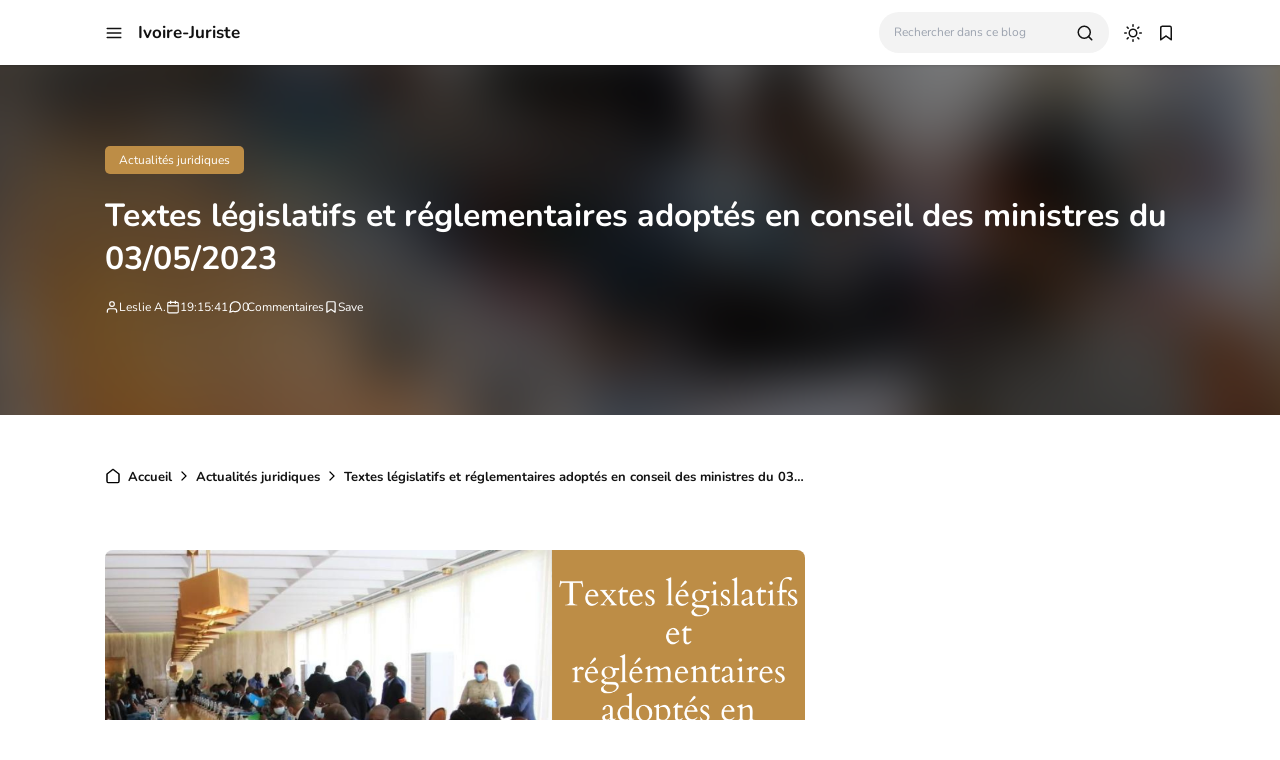

--- FILE ---
content_type: text/html; charset=UTF-8
request_url: https://www.ivoire-juriste.com/2023/05/textes-legislatifs-lois-et.html
body_size: 38866
content:
<!DOCTYPE html>
<html lang='fr'>
<!-- ========================= -->
<!-- Template Information : -->
<!-- ========================= -->
<!-- Blog ID : 4823933643749113199 -->
<!-- Template : Avia -->
<!-- Version : 3.2.5 -->
<!-- License : Full version -->
<!-- Designer : Arga Fairuz -->
<!-- Website : Theme62.com -->
<head>
<!-- Facebook Pixel Code -->
<script>
!function(f,b,e,v,n,t,s)
{if(f.fbq)return;n=f.fbq=function(){n.callMethod?
n.callMethod.apply(n,arguments):n.queue.push(arguments)};
if(!f._fbq)f._fbq=n;n.push=n;n.loaded=!0;n.version='2.0';
n.queue=[];t=b.createElement(e);t.async=!0;
t.src=v;s=b.getElementsByTagName(e)[0];
s.parentNode.insertBefore(t,s)}(window, document,'script',
'https://connect.facebook.net/en_US/fbevents.js');
fbq('init', '1906689072834133');
fbq('track', 'PageView');
</script>
<noscript><img height='1' src='https://www.facebook.com/tr?id=1906689072834133&ev=PageView&noscript=1' style='display:none' width='1'/></noscript>
<!-- End Facebook Pixel Code -->
<meta content='x0b9s7mx4juuexw3tasx3y0g8oqslh' name='facebook-domain-verification'/>
<script async='async' src='//pagead2.googlesyndication.com/pagead/js/adsbygoogle.js'></script>
<script>
     (adsbygoogle = window.adsbygoogle || []).push({
          google_ad_client: "ca-pub-1171885535327617",
          enable_page_level_ads: true
     });
</script>
<script async='async' src='https://cdn.onesignal.com/sdks/OneSignalSDK.js'></script>
<script>
  var OneSignal = window.OneSignal || [];
  OneSignal.push(function() {
    OneSignal.init({
      appId: "e2e9f67e-ee2f-435a-a6b5-d828261e9b8e",
    });
  });
</script>
<!-- Start Alexa Certify Javascript -->
<script type='text/javascript'>
_atrk_opts = { atrk_acct:"FPDrn1QolK107i", domain:"ivoire-juriste.blogspot.com",dynamic: true};
(function() { var as = document.createElement('script'); as.type = 'text/javascript'; as.async = true; as.src = "https://d31qbv1cthcecs.cloudfront.net/atrk.js"; var s = document.getElementsByTagName('script')[0];s.parentNode.insertBefore(as, s); })();
</script>
<noscript><img alt='' height='1' src='https://d5nxst8fruw4z.cloudfront.net/atrk.gif?account=FPDrn1QolK107i' style='display:none' width='1'/></noscript>
<!-- End Alexa Certify Javascript -->
<meta charset='utf-8'/>
<meta content='width=device-width, initial-scale=1' name='viewport'/>
<meta content='blogger' name='generator'/>
<meta content='TIGBY Junior Franck Wilfried' name='author'/>
<meta content='fr' property='og:locale'/>
<meta content='Ivoire-Juriste ' property='og:site_name'/>
<meta content='https://www.ivoire-juriste.com/2023/05/textes-legislatifs-lois-et.html' property='og:url'/>
<meta content='article' property='og:type'/>
<link href='https://www.ivoire-juriste.com/2023/05/textes-legislatifs-lois-et.html' rel='canonical'/>
<link rel="alternate" type="application/atom+xml" title="Ivoire-Juriste  - Atom" href="https://www.ivoire-juriste.com/feeds/posts/default" />
<link rel="alternate" type="application/rss+xml" title="Ivoire-Juriste  - RSS" href="https://www.ivoire-juriste.com/feeds/posts/default?alt=rss" />
<link rel="service.post" type="application/atom+xml" title="Ivoire-Juriste  - Atom" href="https://www.blogger.com/feeds/4823933643749113199/posts/default" />

<link rel="alternate" type="application/atom+xml" title="Ivoire-Juriste  - Atom" href="https://www.ivoire-juriste.com/feeds/2548923623334816291/comments/default" />
<meta content='#BD8D46' name='theme-color'/>
<meta content='#BD8D46' name='apple-mobile-web-app-status-bar-style'/>
<meta content='#BD8D46' name='msapplication-navbutton-color'/>  <link href='https://blogger.googleusercontent.com/img/b/R29vZ2xl/AVvXsEjVnmb9mYhpFbaOneiubomO6tGdxLpmJE7FsIntoWKJdmg_BxCITCgZwsp_tNlOr979a1THqHrj2vwMRNS-kZuHX1n2Ctz1LLVuPJzS3DuNvugX3gRs__6jNrLqAu1-w4Xrcm5c2AIIBrhNZMJN85rLxeXx2yUbE71lHLSJs21oclVajUHDLgOXFozIsKQ/w32-h32-p-k-no-nu/LOGO_IJ%20-%20Playstore.png' rel='icon' type='image/x-icon'/> <link href='https://blogger.googleusercontent.com/img/b/R29vZ2xl/AVvXsEjVnmb9mYhpFbaOneiubomO6tGdxLpmJE7FsIntoWKJdmg_BxCITCgZwsp_tNlOr979a1THqHrj2vwMRNS-kZuHX1n2Ctz1LLVuPJzS3DuNvugX3gRs__6jNrLqAu1-w4Xrcm5c2AIIBrhNZMJN85rLxeXx2yUbE71lHLSJs21oclVajUHDLgOXFozIsKQ/w32-h32-p-k-no-nu/LOGO_IJ%20-%20Playstore.png' rel='apple-touch-icon'/>  
<meta content='Textes législatifs et réglementaires adoptés en conseil des ministres du  03/05/2023, ivoire-juriste, droit, droit ivoirien, cours de droit, formation juridique, juriste, ohada, droit des affaires,' name='keywords'/>
<title>Textes législatifs et réglementaires adoptés en conseil des ministres du  03/05/2023 - Ivoire-Juriste </title>
<meta content='Textes législatifs et réglementaires adoptés en conseil des ministres du  03/05/2023 - Ivoire-Juriste ' property='og:title'/>
<meta content='Textes législatifs et réglementaires adoptés en conseil des ministres du  03/05/2023 - Ivoire-Juriste ' property='og:image:alt'/>
<meta content='Textes législatifs et réglementaires adoptés en conseil des ministres du  03/05/2023 - Ivoire-Juriste ' property='twitter:title'/>
<meta content='Textes législatifs et réglementaires adoptés en conseil des ministres du  03/05/2023 - Ivoire-Juriste ' property='twitter:image:alt'/>
<meta content='Votre site consacré à l&#39;actualité juridique et à l&#39;enseignement du Droit Ivoirien.' name='description'/>
<meta content='Votre site consacré à l&#39;actualité juridique et à l&#39;enseignement du Droit Ivoirien.' property='og:description'/>
<meta content='Votre site consacré à l&#39;actualité juridique et à l&#39;enseignement du Droit Ivoirien.' property='twitter:description'/>
<link href='https://blogger.googleusercontent.com/img/b/R29vZ2xl/AVvXsEjAufNh5g1Zw3w0_hVkGlmrDWmqZQ1HbiOIqFuI9RJwctduHm_JUk2JmqSR_ewm8aHYRKi9rWkXYmwWrwEyzI_O9oMZHIqjQLK2mM2kdbAqk80XMe3SMaJqvcuIA_eeoMG3cXWQbmczRJCKiHT0fg9RdYTiKGYvkbYHdEa-460aeeC7wVoqv-QyQSYhlQ/s16000/Textes%20%20l%C3%A9gislatifs%20et%20r%C3%A9gl%C3%A9mentaires%20adopt%C3%A9s%20en%20conseil%20des%20ministres%20du%2018012023%20(7).png' rel='image_src'/>
<meta content='https://blogger.googleusercontent.com/img/b/R29vZ2xl/AVvXsEjAufNh5g1Zw3w0_hVkGlmrDWmqZQ1HbiOIqFuI9RJwctduHm_JUk2JmqSR_ewm8aHYRKi9rWkXYmwWrwEyzI_O9oMZHIqjQLK2mM2kdbAqk80XMe3SMaJqvcuIA_eeoMG3cXWQbmczRJCKiHT0fg9RdYTiKGYvkbYHdEa-460aeeC7wVoqv-QyQSYhlQ/w1200-h630-p-k-no-nu/Textes%20%20l%C3%A9gislatifs%20et%20r%C3%A9gl%C3%A9mentaires%20adopt%C3%A9s%20en%20conseil%20des%20ministres%20du%2018012023%20(7).png' property='og:image'/>
<meta content='https://blogger.googleusercontent.com/img/b/R29vZ2xl/AVvXsEjAufNh5g1Zw3w0_hVkGlmrDWmqZQ1HbiOIqFuI9RJwctduHm_JUk2JmqSR_ewm8aHYRKi9rWkXYmwWrwEyzI_O9oMZHIqjQLK2mM2kdbAqk80XMe3SMaJqvcuIA_eeoMG3cXWQbmczRJCKiHT0fg9RdYTiKGYvkbYHdEa-460aeeC7wVoqv-QyQSYhlQ/w1200-h630-p-k-no-nu/Textes%20%20l%C3%A9gislatifs%20et%20r%C3%A9gl%C3%A9mentaires%20adopt%C3%A9s%20en%20conseil%20des%20ministres%20du%2018012023%20(7).png' property='twitter:image'/>
<meta content='https://www.facebook.com/Ivoirejuriste' property='article:publisher'/>
<meta content='summary_large_image' name='twitter:card'/>
<meta content='@ivoire_juriste' name='twitter:site'/>
<meta content='@ivoire_juriste' name='twitter:creator'/>
<link crossorigin='' href='https://theme62.pages.dev' rel='preconnect'/>
<link href='https://theme62.pages.dev' rel='dns-prefetch'/>
<link as='font' crossorigin='' href='https://theme62.pages.dev/template/font/Nunito/Nunito-latin-400.woff2' rel='preload' type='font/woff2'/>
<link as='font' crossorigin='' href='https://theme62.pages.dev/template/font/Nunito/Nunito-latin-700.woff2' rel='preload' type='font/woff2'/>
<link data-script='!reload' href='/@manifest.json?path=/settings/4823933643749113199/pwa' rel='manifest'/>
<style data-script='!reload'> @font-face { font-family: 'Nunito'; font-style: normal; font-weight: 400; font-display: swap; src: url(https://theme62.pages.dev/template/font/Nunito/Nunito-latin-400.woff2) format('woff2'); unicode-range: U+0000-00FF, U+0131, U+0152-0153, U+02BB-02BC, U+02C6, U+02DA, U+02DC, U+2000-206F, U+2074, U+20AC, U+2122, U+2191, U+2193, U+2212, U+2215, U+FEFF, U+FFFD; } @font-face { font-family: 'Nunito'; font-style: normal; font-weight: 700; font-display: swap; src: url(https://theme62.pages.dev/template/font/Nunito/Nunito-latin-700.woff2) format('woff2'); unicode-range: U+0000-00FF, U+0131, U+0152-0153, U+02BB-02BC, U+02C6, U+02DA, U+02DC, U+2000-206F, U+2074, U+20AC, U+2122, U+2191, U+2193, U+2212, U+2215, U+FEFF, U+FFFD; } </style>
<style> body { --x1: #bd8d46; --x2: white; --x3: #121212; --x4: #bd8d46; --x5: #f3f3f3; --x6: initial; --x7: transparent; --x8: initial; --x9: #e7e7e7; --x10: #c4c4c4; --x11: rgba(189, 141, 70, 0.2); --x12: initial; --x13: #dbdbdb; --x14: initial; --x15: initial; --x16: white; --x17: #d0d0d0; --x18: #e7e7e7; --x19: rgba(189, 141, 70, 0.9); --x20: white; --x21: invert(1); --x22: #dbdbdb; --x23: #e7e7e7; --x24: #656565; --x25: rgba(189, 141, 70, 0.8); --x26: initial; --x27: #363636; --x28: #dbdbdb; --x29: inherit; --x30: #f3f3f3; --x31: #51dc6a; --x32: #3587e6; --x33: #fdc022; --x34: #fc585a; --x35: #f3f3f3; --x36: #c4c4c4; --x37: #c4c4c4 white; --x38: #d0d0d0; --x39: #b8b8b8; --x40: #bd8d46; --x41: #f3f3f3; --x42: white; --x43: rgba(255, 255, 255, 0); --x44: rgba(189, 141, 70, 0.6); --x45: #f9f9f9; --x46: #bd8d46; --x47: rgba(18, 18, 18, 0.05); --x48: block; --x49: none; --x50: brightness(0.5) blur(20px); --x51: rgba(189, 141, 70, 0.1); --x52: #f3f3f3; --x53: initial; --x54: #2a2a2a; --x55: #414141; --x56: grayscale(1); } body.dark-mode { --x1: rgba(189, 141, 70, 0.5); --x2: #121212; --x3: #dbdbdb; --x4: rgba(189, 141, 70, 0.8); --x5: #414141; --x6: brightness(0.8) contrast(1.1); --x7: transparent; --x8: initial; --x9: #2a2a2a; --x10: #656565; --x11: rgba(189, 141, 70, 0.3); --x12: invert(1) hue-rotate(185deg) contrast(0.86); --x13: #c4c4c4; --x14: invert(100%) sepia(0%) saturate(2395%) hue-rotate(56deg) brightness(108%) contrast(72%); --x15: opacity(.8); --x16: #1e1e1e; --x17: #363636; --x18: #363636; --x19: rgba(189, 141, 70, 0.4); --x20: #dbdbdb; --x21: invert(100%) sepia(0%) saturate(2395%) hue-rotate(56deg) brightness(108%) contrast(72%); --x22: #414141; --x23: #414141; --x24: #949494; --x25: rgba(189, 141, 70, 0.3); --x26: invert(1) hue-rotate(185deg) contrast(0.765); --x27: #7d7d7d; --x28: #363636; --x29: inherit; --x30: #363636; --x31: rgba(81, 220, 106, 0.5); --x32: rgba(53, 135, 230, 0.5); --x33: rgba(253, 192, 34, 0.5); --x34: rgba(252, 88, 90, 0.5); --x35: #2a2a2a; --x36: #4d4d4d; --x37: #4d4d4d #1e1e1e; --x38: #414141; --x39: #595959; --x40: rgba(189, 141, 70, 0.6); --x41: #121212; --x42: #2a2a2a; --x43: rgba(18, 18, 18, 0); --x44: rgba(255, 255, 255, 0.2); --x45: #2a2a2a; --x46: #1e1e1e; --x47: rgba(255, 255, 255, 0.1); --x48: none; --x49: block; --x50: brightness(0.4) blur(20px); --x51: rgba(189, 141, 70, 0.1); --x52: #1e1e1e; --x53: invert(1) brightness(.9); --x54: #2a2a2a; --x55: #414141; --x56: grayscale(1) invert(.9); } *, ::before, ::after { box-sizing: border-box; border-width: 0; border-style: solid; border-color: #e5e7eb; } html { line-height: 1.5; -webkit-text-size-adjust: 100%; -moz-tab-size: 4; tab-size: 4; } body { margin: 0; line-height: inherit; } hr { height: 0; color: inherit; border-top-width: 1px; } abbr:where([title]) { -webkit-text-decoration: underline dotted; text-decoration: underline dotted; } h1, h2, h3, h4, h5, h6 { font-size: inherit; font-weight: inherit; } a { color: inherit; text-decoration: inherit; } b, strong { font-weight: bolder; } code, kbd, samp, pre { font-family: monospace; font-size: 1em; } small { font-size: 80%; } sub, sup { font-size: 75%; line-height: 0; position: relative; vertical-align: baseline; } sub { bottom: -0.25em; } sup { top: -0.5em; } table { text-indent: 0; border-color: inherit; border-collapse: collapse; } button, input, optgroup, select, textarea { font-family: inherit; font-size: 100%; font-weight: inherit; line-height: inherit; color: inherit; margin: 0; padding: 0; } button, select { text-transform: none; } button, [type="button"], [type="reset"], [type="submit"] { -webkit-appearance: button; background-color: transparent; background-image: none; } :-moz-focusring { outline: auto; } :-moz-ui-invalid { box-shadow: none; } progress { vertical-align: baseline; } ::-webkit-inner-spin-button, ::-webkit-outer-spin-button { height: auto; } [type="search"] { -webkit-appearance: textfield; outline-offset: -2px; } ::-webkit-search-decoration { -webkit-appearance: none; } ::-webkit-file-upload-button { -webkit-appearance: button; font: inherit; } summary { display: list-item; } blockquote, dl, dd, h1, h2, h3, h4, h5, h6, hr, figure, p, pre { margin: 0; } fieldset { margin: 0; padding: 0; } legend { padding: 0; } ol, ul, menu { list-style: none; margin: 0; padding: 0; } textarea { resize: vertical; } input::placeholder, textarea::placeholder { opacity: 1; color: #9ca3af; } button, [role="button"] { cursor: pointer; } :disabled { cursor: default; } img, video, canvas, audio, iframe, embed, object { display: block; vertical-align: middle; } svg { vertical-align: middle; } img, video { max-width: 100%; height: auto; }  :root { --color: #bd8d46; --grey90: #2a2a2a; } @keyframes spin { 0% { transform: rotate(0deg); } 100% { transform: rotate(360deg); } } ::selection, ::-moz-selection { color: white; background: var(--x1); } * { -webkit-tap-highlight-color: transparent; -webkit-appearance: none; -moz-appearance: none; appearance: none; align-items: center; line-height: 170%; }  .lazyload, .lazyloading { opacity: 0; transition: opacity 0.3s; } iframe.lazyload, iframe.lazyloading { transition: opacity 0.3s, height 0.25s; } .lazyloaded { opacity: 1; transition: opacity 0.3s; } iframe.lazyloaded { transition: opacity 0.3s, height 0.25s; }  html, body { width: 100%; height: 100%; } html { scroll-behavior: smooth; } body { font-family: "Nunito", sans-serif; font-size: 16px; overflow-x: hidden; background: var(--x2); color: var(--x3); }  body { overflow-y: scroll; }  a { cursor: pointer; color: var(--x3); } a:hover { color: var(--x4); } a:not([href]) { cursor: auto; } a[onclick] { cursor: pointer; } img, amp-img { font-size: 10px; overflow: hidden; border-radius: 8px; object-fit: cover; display: inline-block; background: var(--x5); filter: var(--x6); } img.bg-transparent.lazyloaded, amp-img.bg-transparent[style*="--loader-delay-offset"] { background: var(--x7); box-shadow: var(--x8); }  kbd { font-size: 15px; padding: 2px 8px; border: 1px solid; border-radius: 5px; background: var(--x9); border-color: var(--x10); } mark { padding: 0 3px; background: var(--x11); color: var(--x3); } abbr { cursor: help; } form { position: relative; } input::-internal-autofill-selected { filter: var(--x12); border-color: var(--x13); } input, select, textarea, button, .button { position: relative; display: inline-flex; outline: none; font-family: "Nunito", sans-serif; font-size: 13px; } input[type=button], input[type=submit], button, .button { cursor: pointer; } input[type=button][disabled], input[type=submit][disabled], button[disabled], .button[disabled] { opacity: 0.85; cursor: not-allowed; } input, select, textarea { width: 100%; outline: none; } textarea { resize: vertical; } select { cursor: pointer; } .select-option { cursor: pointer; position: relative; display: flex; gap: 8px; } .select-option:after { content: url("data:image/svg+xml;utf8,<svg class='feather feather-chevron-down' fill='none' height='18' stroke='currentColor' stroke-linecap='round' stroke-linejoin='round' stroke-width='2' viewBox='0 0 24 24' width='18' xmlns='http://www.w3.org/2000/svg'><polyline points='6 9 12 15 18 9'></polyline></svg>"); width: 18px; height: 18px; line-height: 18px; filter: var(--x14); }   .blog-post-body a[target=_blank]:not(.button):after { content: url("data:image/svg+xml;utf8,<svg class='feather feather-external-link' fill='none' height='14' stroke='currentColor' stroke-linecap='round' stroke-linejoin='round' stroke-width='2' viewBox='0 0 24 24' width='14' xmlns='http://www.w3.org/2000/svg'><path d='M18 13v6a2 2 0 0 1-2 2H5a2 2 0 0 1-2-2V8a2 2 0 0 1 2-2h6'></path><polyline points='15 3 21 3 21 9'></polyline><line x1='10' x2='21' y1='14' y2='3'></line></svg>"); width: 14px; height: 14px; line-height: 14px; filter: var(--x14); margin-left: 4px; opacity: 0.7; } .blog-post-body a[target=_blank]:not(.button):hover:after { content: url("data:image/svg+xml;utf8,<svg class='feather feather-external-link' fill='none' height='14' stroke='%23bd8d46' stroke-linecap='round' stroke-linejoin='round' stroke-width='2' viewBox='0 0 24 24' width='14' xmlns='http://www.w3.org/2000/svg'><path d='M18 13v6a2 2 0 0 1-2 2H5a2 2 0 0 1-2-2V8a2 2 0 0 1 2-2h6'></path><polyline points='15 3 21 3 21 9'></polyline><line x1='10' x2='21' y1='14' y2='3'></line></svg>"); filter: var(--x15); } .blog-post-body input, .blog-post-body select, .blog-post-body textarea, .blog-post-body button, .blog-post-body .button { font-size: 14px; border: 1px solid; border-radius: 5px; background: var(--x16); color: var(--x3); border-color: var(--x17); } .blog-post-body input[type=button], .blog-post-body input[type=submit], .blog-post-body button, .blog-post-body .button { margin: 0 6px 8px 0; padding: 11px 15px; line-height: 14px; column-gap: 8px; justify-content: center; } .blog-post-body input[type=button][disabled], .blog-post-body input[type=submit][disabled], .blog-post-body button[disabled], .blog-post-body .button[disabled] { color: var(--x3); } .blog-post-body input[type=button]:not([disabled]):hover, .blog-post-body input[type=submit]:not([disabled]):hover, .blog-post-body button:not([disabled]):hover, .blog-post-body .button:not([disabled]):hover { background: var(--x18); color: var(--x3); border-color: var(--x17); } .blog-post-body .button svg { width: 14px; height: 14px; } .blog-post-body .button svg:not(.feather) { fill: currentColor; } .blog-post-body .button:not(.outlined) { background: var(--x19); color: var(--x20); border-color: var(--x7); } .blog-post-body .button:not(.outlined):not([disabled]):hover { background: var(--x1); color: var(--x20); border-color: var(--x7); } .blog-post-body .button.rounded { border-radius: 50px; } .blog-post-body .button.icon-download:not(.outlined):before { content: url("data:image/svg+xml;utf8,<svg class='feather feather-download' fill='none' height='14' stroke='currentColor' stroke-linecap='round' stroke-linejoin='round' stroke-width='2' viewBox='0 0 24 24' width='14' xmlns='http://www.w3.org/2000/svg'><path d='M21 15v4a2 2 0 0 1-2 2H5a2 2 0 0 1-2-2v-4'></path><polyline points='7 10 12 15 17 10'></polyline><line x1='12' x2='12' y1='15' y2='3'></line></svg>"); width: 14px; height: 14px; line-height: 14px; filter: var(--x21); } .blog-post-body .button.icon-download.outlined:before { content: url("data:image/svg+xml;utf8,<svg class='feather feather-download' fill='none' height='14' stroke='currentColor' stroke-linecap='round' stroke-linejoin='round' stroke-width='2' viewBox='0 0 24 24' width='14' xmlns='http://www.w3.org/2000/svg'><path d='M21 15v4a2 2 0 0 1-2 2H5a2 2 0 0 1-2-2v-4'></path><polyline points='7 10 12 15 17 10'></polyline><line x1='12' x2='12' y1='15' y2='3'></line></svg>"); width: 14px; height: 14px; line-height: 14px; filter: var(--x14); }     .blog-post-body ul { padding-left: 20px; list-style-type: disc; } .blog-post-body ul ul { list-style-type: circle; } .blog-post-body ul ul ul { list-style-type: square; } .blog-post-body ul li { padding-left: 3px; } .blog-post-body ol { padding-left: 0; counter-reset: section; } .blog-post-body ol > li { display: table; padding-left: 0; } .blog-post-body ol > li:before { counter-increment: section; content: counters(section, ".") ". "; display: table-cell; padding-right: 5px; min-width: 23px; } .blog-post-body ol ol > li:before { min-width: 35px; } .blog-post-body ol ol ol > li:before { min-width: 45px; } .blog-post-body ol ol ol ol > li:before { min-width: 57px; } .blog-post-body ol ol ol ol ol > li:before { min-width: 67px; }     .blog-post-body :is(h1, h2, h3, h4, h5, h6) { font-weight: bold; line-height: 135%; margin-top: 16px; margin-bottom: 16px; padding-top: 24px; } .blog-post-body :is(h1, h2, h3, h4, h5, h6).notoc { margin-top: 0; padding-top: 0; } .blog-post-body :is(h1 + h2, h2 + h3, h3 + h4, h4 + h5, h5 + h6) { padding-top: 0; } .blog-post-body h1 { font-size: 31px; } .blog-post-body h2 { font-size: 28px; } .blog-post-body h3 { font-size: 25px; } .blog-post-body h4 { font-size: 22px; } .blog-post-body h5 { font-size: 19px; } .blog-post-body h6 { font-size: 16px; }   p.indent { text-indent: 40px; } p.dropcap:first-letter { float: left; margin: 4px 8px 0 0; font-size: 55px; line-height: 45px; } hr { border-color: var(--x22); } .fixed-pre, .fixed-nowrap { margin-top: 16px; margin-bottom: 16px; } .fixed-nowrap { display: inline-grid; } .fixed-pre { display: grid; } .fixed-pre > * { white-space: pre; } .fixed-nowrap > * { white-space: nowrap; }   .blog-post-body .fixed-pre > *, .blog-post-body .fixed-nowrap > * { margin-top: 0; margin-bottom: 0; } .blog-post-body a { text-decoration: underline; } .blog-post-body a.button { text-decoration: none; vertical-align: middle; } .blog-post-body p, .blog-post-body img, .blog-post-body table, .blog-post-body pre, .blog-post-body blockquote, .blog-post-body hr, .blog-post-body ol, .blog-post-body ul, .blog-post-body .box-download, .blog-post-body .nav-tabs, .blog-post-body .slider, .blog-post-body .columns { margin-top: 16px; margin-bottom: 16px; } .blog-post-body ol ol, .blog-post-body ol ul, .blog-post-body ul ol, .blog-post-body ul ul { margin: 0; }   iframe, amp-iframe { width: 100%; border-radius: 8px; overflow: hidden; transition: height 0.25s; } .google-auto-placed iframe, .adsbygoogle iframe, amp-ad iframe, amp-embed iframe { border-radius: 0; } .background-image { width: 100%; height: 100%; position: absolute; background-size: cover; background-position: center; } .cookie-choices-info { z-index: 999999999999; } #Settings { display: none; } [hidden] { display: none; }  [hidden] { display: none !important; } img[data-src]:not(.lazyloaded), iframe[data-src]:not(.lazyloaded), .lazyload:not(.lazyloaded), .noload:not(.lazyloaded) { background: var(--x23); filter: var(--x6); } .blog-post-body a[style*="margin-left: 1em; margin-right: 1em;"] { margin-left: 0 !important; margin-right: 0 !important; }  .body-container { display: grid; align-items: start; } .body-container > * { width: 100%; height: 100%; } .body-container > *:not(.body-layout) { grid-area: ad-1; } .body-container > *:not(.body-layout) ~ *:not(.body-layout) { grid-area: ad-2; } .body-container > *:not(.body-layout) ~ *:not(.body-layout) ~ *:not(.body-layout) { grid-area: ad-3; } .body-container > *:not(.body-layout) ~ *:not(.body-layout) ~ *:not(.body-layout) ~ *:not(.body-layout) { grid-area: ad-4; } header { grid-area: header; } nav { grid-area: nav; } main { grid-area: main; } aside { grid-area: aside; } footer { grid-area: footer; } .feed-post { position: relative; display: grid; align-items: start; } .feed-post-blog { grid-area: blog; } .feed-post-header { grid-area: header; } .feed-post-thumbnail { grid-area: thumbnail; } .feed-post-title { grid-area: title; } .feed-post-title a { display: block; } .feed-post-snippet { grid-area: snippet; } .feed-post-time { grid-area: time; }  .comment-blogger .title { display: none; } .comment-blogger .content { display: grid; row-gap: 25px; font-size: 14px; } .comment-blogger-level1 { position: relative; display: grid; grid-template-columns: 1fr auto; grid-template-areas: "user date" "body body" "list list" "action action"; } .comment-blogger-level1-list { display: grid; row-gap: 25px; } .comment-blogger-level1-list-item { border: 1px solid; border-radius: 8px; padding: 16px 18px; margin-left: 47px; background: var(--x16); border-color: var(--x22); } .comment-blogger-level1-user { grid-area: user; overflow: hidden; text-overflow: ellipsis; white-space: nowrap; } .comment-blogger-level1-user-avatar { display: flex; position: absolute; left: -66px; top: -5px; border-radius: 50px; overflow: hidden; width: 35px; height: 35px; } .comment-blogger-level1-user-avatar img, .comment-blogger-level1-user-avatar amp-img { width: 100%; height: 100%; } .comment-blogger-level1-user-name { font-weight: bold; } .comment-blogger-level1-user-name.comment-blogger-admin:after { content: url("data:image/svg+xml;utf8,<svg height='15' viewBox='0 0 48 48' width='15' xmlns='http://www.w3.org/2000/svg'><path d='M14.15 37.65 8.4 36.5q-.55-.1-.9-.575T7.25 34.9l.6-5.65-3.7-4.3Q3.8 24.6 3.8 24t.35-.95l3.7-4.25-.6-5.65q-.1-.55.25-1.025.35-.475.9-.575l5.75-1.15 2.9-5q.25-.45.775-.65t1.075.05L24 7.1l5.1-2.3q.55-.25 1.075-.1.525.15.775.7l2.95 5 5.7 1.15q.55.1.9.575t.25 1.025l-.6 5.65 3.7 4.25q.35.35.35.95t-.35.95l-3.7 4.3.6 5.65q.1.55-.25 1.025-.35.475-.9.575l-5.7 1.15-2.95 4.95q-.25.55-.775.7-.525.15-1.075-.1L24 40.9l-5.1 2.3q-.55.25-1.075.05-.525-.2-.775-.65ZM24 24Zm-3.15 5.05q.45.45 1.025.45t1.025-.45l8.85-8.75q.3-.3.25-.775-.05-.475-.35-.825-.35-.35-.825-.325-.475.025-.875.375l-8.1 8.1-3.8-4q-.35-.35-.85-.325-.5.025-.85.375-.35.4-.375.875-.025.475.375.825Zm-2.1 11.7 5.25-2.2 5.4 2.2 3.2-4.95 5.75-1.4-.55-5.9 3.95-4.5-3.95-4.55.55-5.9-5.75-1.35-3.3-4.95-5.3 2.2-5.4-2.2-3.2 4.95-5.75 1.35.55 5.9L6.25 24l3.95 4.5-.55 5.95 5.75 1.35Z'></path></svg>"); width: 15px; height: 15px; line-height: 15px; filter: var(--x14); margin-left: 3px; } .comment-blogger-level1-date { grid-area: date; margin-left: 15px; font-size: 12px; color: var(--x24); } .comment-blogger-level1-body { grid-area: body; margin-top: 5px; } .comment-blogger-level1-action { grid-area: action; margin-top: 15px; padding-top: 15px; border-top: 1px dashed; border-color: var(--x10); } .comment-blogger-level1-action-button { display: flex; gap: 8px; } .comment-blogger-level1-action-button a { font-size: 12px; padding: 2px 15px; margin-bottom: 5px; border-radius: 50px; } .comment-blogger-level1-action-button-reply { color: var(--x20); background: var(--x25); } .comment-blogger-level1-action-button-reply:hover { color: var(--x20); } .comment-blogger-level1-action-button-reply:hover { background: var(--x1); } .comment-blogger-level1-action-button-reply[hidden] + a { display: none; } .comment-blogger-level1-action-button-delete { display: none; } .comment-blogger-level1-action-form { overflow: hidden; border-radius: 8px; } .comment-blogger-level1-action-form iframe[data-src], .comment-blogger-level1-action-form amp-iframe { margin-top: -20px; margin-bottom: -5px; filter: var(--x26); } .comment-blogger-level2 { position: relative; display: grid; grid-template-columns: 1fr auto; grid-template-areas: "user date" "body body" "action action"; margin-left: 42px; } .comment-blogger-level2-list { grid-area: list; } .comment-blogger-level2-list-item { margin-top: 15px; padding-top: 15px; border-top: 1px dashed; border-color: var(--x10); } .comment-blogger-level2-user { grid-area: user; overflow: hidden; text-overflow: ellipsis; white-space: nowrap; } .comment-blogger-level2-user-avatar { display: flex; position: absolute; left: -42px; top: -2px; border-radius: 50px; overflow: hidden; width: 28px; height: 28px; } .comment-blogger-level2-user-avatar img, .comment-blogger-level2-user-avatar amp-img { width: 100%; height: 100%; } .comment-blogger-level2-user-name { font-weight: bold; } .comment-blogger-level2-user-name.comment-blogger-admin:after { content: url("data:image/svg+xml;utf8,<svg height='15' viewBox='0 0 48 48' width='15' xmlns='http://www.w3.org/2000/svg'><path d='M14.15 37.65 8.4 36.5q-.55-.1-.9-.575T7.25 34.9l.6-5.65-3.7-4.3Q3.8 24.6 3.8 24t.35-.95l3.7-4.25-.6-5.65q-.1-.55.25-1.025.35-.475.9-.575l5.75-1.15 2.9-5q.25-.45.775-.65t1.075.05L24 7.1l5.1-2.3q.55-.25 1.075-.1.525.15.775.7l2.95 5 5.7 1.15q.55.1.9.575t.25 1.025l-.6 5.65 3.7 4.25q.35.35.35.95t-.35.95l-3.7 4.3.6 5.65q.1.55-.25 1.025-.35.475-.9.575l-5.7 1.15-2.95 4.95q-.25.55-.775.7-.525.15-1.075-.1L24 40.9l-5.1 2.3q-.55.25-1.075.05-.525-.2-.775-.65ZM24 24Zm-3.15 5.05q.45.45 1.025.45t1.025-.45l8.85-8.75q.3-.3.25-.775-.05-.475-.35-.825-.35-.35-.825-.325-.475.025-.875.375l-8.1 8.1-3.8-4q-.35-.35-.85-.325-.5.025-.85.375-.35.4-.375.875-.025.475.375.825Zm-2.1 11.7 5.25-2.2 5.4 2.2 3.2-4.95 5.75-1.4-.55-5.9 3.95-4.5-3.95-4.55.55-5.9-5.75-1.35-3.3-4.95-5.3 2.2-5.4-2.2-3.2 4.95-5.75 1.35.55 5.9L6.25 24l3.95 4.5-.55 5.95 5.75 1.35Z'></path></svg>"); width: 15px; height: 15px; line-height: 15px; filter: var(--x14); margin-left: 3px; } .comment-blogger-level2-date { grid-area: date; margin-left: 15px; font-size: 12px; color: var(--x24); } .comment-blogger-level2-body { grid-area: body; margin-top: 5px; } .comment-blogger-level2-action { grid-area: action; margin-top: 10px; } .comment-blogger-level2-action-button { display: flex; gap: 8px; } .comment-blogger-level2-action-button a { font-size: 12px; padding: 2px 15px; margin-bottom: 5px; border-radius: 50px; } .comment-blogger-level2-action-button-reply { color: var(--x20); background: var(--x25); } .comment-blogger-level2-action-button-reply:hover { color: var(--x20); } .comment-blogger-level2-action-button-reply:hover { background: var(--x1); } .comment-blogger-level2-action-button-reply[hidden] + a { display: none; } .comment-blogger-level2-action-button-delete { display: none; } .comment-blogger-message br { content: ""; display: block; height: 8px; } .comment-blogger-new-button { display: block; text-align: center; padding: 8px 16px; border-radius: 8px; color: var(--x20); color: var(--x20); background: var(--x19); } .comment-blogger-new-button:hover { color: var(--x20); } .comment-blogger-new-button:hover { color: var(--x20); } .comment-blogger-new-button:not([disabled]):hover { background: var(--x1); } .comment-blogger-new-form { overflow: hidden; border-radius: 8px; } .comment-blogger-new-form iframe[data-src], .comment-blogger-new-form amp-iframe { filter: var(--x12); } .comment-blogger-readmore a { cursor: pointer; display: block; text-align: center; font-size: 14px; padding: 8px 16px; border-radius: 8px; text-decoration: none; color: var(--x20); background: var(--x19); } .comment-blogger-readmore a:hover { color: var(--x20); } .comment-blogger-readmore a:not([disabled]):hover { background: var(--x1); } .comment-blogger-readmore ~ li { display: none; }  .blog-comment { display: grid; row-gap: 25px; word-break: break-word; } .blog-comment > input { display: none; } .comment-container { display: none; } .comment-picker { display: flex; justify-content: space-evenly; border-bottom: 1px solid; border-color: var(--x22); } .comment-picker label { cursor: pointer; padding: 0 12px 6px; margin-bottom: -1px; } .comment-picker-blogger-input:checked ~ .comment-picker .comment-picker-blogger-label, .comment-picker-disqus-input:checked ~ .comment-picker .comment-picker-disqus-label, .comment-picker-facebook-input:checked ~ .comment-picker .comment-picker-facebook-label { font-weight: bold; border-bottom: 2px solid; border-color: var(--x27); } .comment-picker-blogger-input:checked ~ .comment-blogger, .comment-picker-disqus-input:checked ~ .comment-disqus, .comment-picker-facebook-input:checked ~ .comment-facebook { display: block; } .comment-disqus iframe, .comment-disqus amp-iframe, .comment-facebook iframe, .comment-facebook amp-iframe { background: white; }   .blog-pagination { height: 100%; display: flex; justify-content: space-between; align-items: start; font-size: 14px; border-radius: 8px; border: 1px solid; background: var(--x16); color: var(--x3); border-color: var(--x28); } @media (max-width: 600px) { .blog-pagination { flex-wrap: wrap; } } .blog-pagination a { width: 100%; padding: 12px 19px; font-size: 13px; line-height: 13px; } .blog-pagination a:hover { color: var(--x29); } .blog-pagination a:hover { background: var(--x30); } @media (min-width: 600px) { .blog-pagination a { height: 100%; } } .blog-pagination a > div { width: 100%; display: flex; } @media (max-width: 600px) { .blog-pagination a > div { justify-content: center; text-align: center; } } .blog-pagination-older { text-align: left; } .blog-pagination-older-text { font-weight: bold; column-gap: 8px; } .blog-pagination-older-text:before { content: url("data:image/svg+xml;utf8,<svg class='feather feather-chevron-left' fill='none' height='18' stroke='currentColor' stroke-linecap='round' stroke-linejoin='round' stroke-width='2' viewBox='0 0 24 24' width='18' xmlns='http://www.w3.org/2000/svg'><polyline points='15 18 9 12 15 6'></polyline></svg>"); width: 18px; height: 18px; line-height: 18px; filter: var(--x14); margin-left: -6px; } .blog-pagination-older-title:not(:empty) { margin-top: 4px; } .blog-pagination-newer { border-color: var(--x28); } @media (max-width: 600px) { .blog-pagination-newer { border-top: 1px solid; border-color: inherit; } } @media (min-width: 600px) { .blog-pagination-newer { border-left: 1px solid; border-color: inherit; } } .blog-pagination-newer > div { justify-content: end; text-align: right; } .blog-pagination-newer-text { font-weight: bold; column-gap: 8px; } .blog-pagination-newer-text:after { content: url("data:image/svg+xml;utf8,<svg class='feather feather-chevron-right' fill='none' height='18' stroke='currentColor' stroke-linecap='round' stroke-linejoin='round' stroke-width='2' viewBox='0 0 24 24' width='18' xmlns='http://www.w3.org/2000/svg'><polyline points='9 18 15 12 9 6'></polyline></svg>"); width: 18px; height: 18px; line-height: 18px; filter: var(--x14); margin-right: -6px; } .blog-pagination-newer-title:not(:empty) { margin-top: 4px; }     .accordion { margin: 1em 0; overflow: hidden; border: 1px solid; border-radius: 8px; background: var(--x16); color: var(--x3); border-color: var(--x22); } .accordion > div + div > .accordion-title { border-top: 1px solid; border-color: var(--x22); } .accordion-title { display: flex; justify-content: space-between; column-gap: 10px; cursor: pointer; padding: 12px 16px; font-weight: bold; } .accordion-title:after { content: url("data:image/svg+xml;utf8,<svg class='feather feather-chevron-down' fill='none' height='18' stroke='currentColor' stroke-linecap='round' stroke-linejoin='round' stroke-width='2' viewBox='0 0 24 24' width='18' xmlns='http://www.w3.org/2000/svg'><polyline points='6 9 12 15 18 9'></polyline></svg>"); width: 18px; height: 18px; line-height: 18px; filter: var(--x14); transition: transform 0.3s; } .accordion-title.open:after { transform: rotate(-180deg); } .accordion-title.open + .accordion-content { padding-bottom: 16px; } .accordion-title:not(.open) + .accordion-content { height: 0; } .accordion-content { overflow: hidden; font-size: 15px; padding: 0 16px; transition: padding-bottom 0.3s, height 0.3s; }    .alert { position: relative; padding: 16px 15px 16px 60px; border-radius: 8px; border: 1px solid; font-size: 14px; } .alert, .alert * { line-height: 150%; } .alert:before { content: ""; display: block; position: absolute; left: 15px; top: 11px; border-radius: 50px; width: 30px; height: 30px; padding: 5px; } .alert:after { position: absolute; left: 20px; top: 16px; } .alert-success { background: rgba(81, 220, 106, 0.1); border-color: rgba(81, 220, 106, 0.3); } .alert-success:before { background: var(--x31); } .alert-success:after { content: url("data:image/svg+xml;utf8,<svg height='20' viewBox='0 0 24 24' width='20' xmlns='http://www.w3.org/2000/svg'><path d='M0 0h24v24H0z' fill='none'></path><path d='M12 2C6.48 2 2 6.48 2 12s4.48 10 10 10 10-4.48 10-10S17.52 2 12 2zm-2 15l-5-5 1.41-1.41L10 14.17l7.59-7.59L19 8l-9 9z'></path></svg>"); width: 20px; height: 20px; line-height: 20px; filter: var(--x21); } .alert-info { background: rgba(53, 135, 230, 0.1); border-color: rgba(53, 135, 230, 0.3); } .alert-info:before { background: var(--x32); } .alert-info:after { content: url("data:image/svg+xml;utf8,<svg height='20' viewBox='0 0 24 24' width='20' xmlns='http://www.w3.org/2000/svg'><path d='M0 0h24v24H0z' fill='none'></path><path d='M12 2C6.48 2 2 6.48 2 12s4.48 10 10 10 10-4.48 10-10S17.52 2 12 2zm1 15h-2v-6h2v6zm0-8h-2V7h2v2z'></path></svg>"); width: 20px; height: 20px; line-height: 20px; filter: var(--x21); } .alert-warning { background: rgba(253, 192, 34, 0.1); border-color: rgba(253, 192, 34, 0.3); } .alert-warning:before { background: var(--x33); } .alert-warning:after { content: url("data:image/svg+xml;utf8,<svg height='20' viewBox='0 0 24 24' width='20' xmlns='http://www.w3.org/2000/svg'><path d='M0 0h24v24H0z' fill='none'></path><path d='M12 2C6.48 2 2 6.48 2 12s4.48 10 10 10 10-4.48 10-10S17.52 2 12 2zm1 15h-2v-2h2v2zm0-4h-2V7h2v6z'></path></svg>"); width: 20px; height: 20px; line-height: 20px; filter: var(--x21); } .alert-error { background: rgba(252, 88, 90, 0.1); border-color: rgba(252, 88, 90, 0.3); } .alert-error:before { background: var(--x34); } .alert-error:after { content: url("data:image/svg+xml;utf8,<svg height='20' viewBox='0 0 24 24' width='20' xmlns='http://www.w3.org/2000/svg'><path d='M0 0h24v24H0z' fill='none'></path><path d='M12 2C6.47 2 2 6.47 2 12s4.47 10 10 10 10-4.47 10-10S17.53 2 12 2zm5 13.59L15.59 17 12 13.41 8.41 17 7 15.59 10.59 12 7 8.41 8.41 7 12 10.59 15.59 7 17 8.41 13.41 12 17 15.59z'></path></svg>"); width: 20px; height: 20px; line-height: 20px; filter: var(--x21); }   .backtotop { display: flex; column-gap: 6px; position: fixed; bottom: 20px; z-index: 9999998; padding: 7px 12px; border-radius: 50px; border: 1px solid; background: var(--x35); color: var(--x3); border-color: var(--x22); } .backtotop:hover { background: var(--x18); color: var(--x3); } .backtotop.icon { padding: 8px; } .backtotop.icon .backtotop-text { display: none; } .backtotop.text { padding: 7px 16px; } .backtotop.text .backtotop-icon { display: none; } .backtotop.icon-text { padding: 7px 14px 7px 11px; } .backtotop.center { left: 50%; transform: translateX(-50%); } .backtotop.left { left: 20px; } .backtotop.right { right: 20px; } @media (min-width: 600px) { .backtotop.left { left: 30px; } .backtotop.right { right: 30px; } } @media (min-width: 992px) { .backtotop.left { left: 40px; } .backtotop.right { right: 40px; } } .backtotop-text { font-size: 13px; font-weight: bold; } .backtotop-icon { width: 20px; height: 20px; }     blockquote:not([style]) { position: relative; padding: 10px 15px; margin-left: 30px; margin-right: 0; border: 1px dashed; border-radius: 8px; background: var(--x16); border-color: var(--x36); } blockquote:not([style]):before { content: url("data:image/svg+xml;utf8,<svg fill='currentColor' height='26px' viewBox='0 0 24 24' width='26px' xmlns='http://www.w3.org/2000/svg'><path d='M0 0h24v24H0z' fill='none'></path><path d='M6 17h3l2-4V7H5v6h3zm8 0h3l2-4V7h-6v6h3z'></path></svg>"); width: 26px; height: 26px; line-height: 26px; filter: var(--x14); position: absolute; left: -35px; top: 11px; } blockquote:not([style]) > *:first-child { margin-top: 0; } blockquote:not([style]) > *:last-child { margin-bottom: 0; } blockquote[style] { margin-left: 0 !important; text-indent: 40px; }    .bookmark { display: none; position: absolute; top: 0px; right: 0px; z-index: 9999999; width: 290px; color: var(--x3); } .bookmark-checkbox:checked ~ .bookmark { display: block; } .bookmark-checkbox:checked ~ .bookmark-close { transform: scale(1) rotateZ(360deg); transition: transform 0s; } .bookmark-close { position: fixed; top: 0; left: 0; width: 100%; height: 100%; height: 100vh; cursor: auto; z-index: 2; transform: scale(0) rotateZ(360deg); transition: transform 0s 0.3s; } .bookmark-close:after { display: none; } .bookmark .container { max-height: 280px; overflow: auto; font-size: 13px; padding: 16px 18px; border-radius: 8px; border: 1px solid; background: var(--x30); border-color: var(--x23); scrollbar-width: thin; scrollbar-color: var(--x37); } .bookmark .container::-webkit-scrollbar { width: 9px; height: 9px; } @media (min-width: 768px) { .bookmark .container::-webkit-scrollbar { width: 14px; height: 14px; } } .bookmark .container::-webkit-scrollbar-track, .bookmark .container::-webkit-scrollbar-corner { background: transparent; } .bookmark .container:hover::-webkit-scrollbar-thumb { border: 3px solid transparent; border-radius: 50px; background-clip: padding-box; background-color: var(--x38); } @media (min-width: 768px) { .bookmark .container:hover::-webkit-scrollbar-thumb { border-width: 4px; } } .bookmark .container:hover::-webkit-scrollbar-thumb:hover { background-color: var(--x39); } .bookmark .container:empty { display: none; } .bookmark-title { font-weight: bold; font-size: 15px; margin-bottom: 12px; } .bookmark ul.list-none { padding-left: 0; list-style: none; } .bookmark li { display: flex; justify-content: space-between; gap: 10px; margin-bottom: 8px; } .bookmark li:last-child { margin-bottom: 0; } .bookmark-post { display: flex; align-items: start; column-gap: 12px; } .bookmark-post-thumbnail { flex: none; width: 43px; height: 43px; } .bookmark-post-thumbnail img { width: 100%; height: 100%; border-radius: 5px; } .bookmark-post-thumbnail + .bookmark-post-title { margin: 1px 0; } .bookmark-post-title { overflow: hidden; text-overflow: ellipsis; display: -webkit-box; -webkit-line-clamp: 2; -webkit-box-orient: vertical; max-height: 43px; } .bookmark-post-delete { cursor: pointer; } .bookmark-post-delete:before { content: url("data:image/svg+xml;utf8,<svg class='feather feather-trash' fill='none' height='15' stroke='currentColor' stroke-linecap='round' stroke-linejoin='round' stroke-width='2' viewBox='0 0 24 24' width='15' xmlns='http://www.w3.org/2000/svg'><polyline points='3 6 5 6 21 6'></polyline><path d='M19 6v14a2 2 0 0 1-2 2H7a2 2 0 0 1-2-2V6m3 0V4a2 2 0 0 1 2-2h4a2 2 0 0 1 2 2v2'></path></svg>"); width: 15px; height: 15px; line-height: 15px; filter: var(--x14); } .bookmark-post-delete:hover:before { content: url("data:image/svg+xml;utf8,<svg class='feather feather-trash' fill='none' height='15' stroke='%23bd8d46' stroke-linecap='round' stroke-linejoin='round' stroke-width='2' viewBox='0 0 24 24' width='15' xmlns='http://www.w3.org/2000/svg'><polyline points='3 6 5 6 21 6'></polyline><path d='M19 6v14a2 2 0 0 1-2 2H7a2 2 0 0 1-2-2V6m3 0V4a2 2 0 0 1 2-2h4a2 2 0 0 1 2 2v2'></path></svg>"); filter: var(--x15); }    .box-download { display: grid; grid-template-columns: auto 1fr; grid-template-areas: "icon desc" "button button"; gap: 12px; max-width: 460px; padding: 12px 16px; font-size: 15px; border: 1px solid; border-radius: 8px; background: var(--x16); color: var(--x3); border-color: var(--x22); } @media (min-width: 450px) { .box-download { grid-template-columns: auto 1fr auto; grid-template-areas: "icon desc button"; } } .box-download > div:nth-child(1) { grid-area: icon; display: flex; justify-content: center; white-space: nowrap; width: 50px; height: 50px; padding: 10px; border-radius: 50px; background: var(--x18); } .box-download > div:nth-child(1).transparent { padding: 0; background: transparent; } .box-download > div:nth-child(1) svg:not(.feather) { fill: currentColor; } .box-download > div:nth-child(1) img, .box-download > div:nth-child(1) amp-img { background: transparent; width: 100%; } .box-download > div:nth-child(2) { grid-area: desc; display: grid; } @media (min-width: 450px) { .box-download > div:nth-child(2) { margin-right: 10px; } } .box-download > div:nth-child(2) span { overflow: hidden; text-overflow: ellipsis; white-space: nowrap; } .box-download > div:nth-child(2) span:first-child { font-weight: bold; } .box-download > div:nth-child(2) span:last-child:not(:first-child) { font-size: 12px; line-height: 16px; } .box-download > div:nth-child(3) { grid-area: button; } .box-download > div:nth-child(3) .button { width: 100%; margin: 0; } @media (max-width: 450px) { .box-download > div:nth-child(3) .button { padding: 9px; } }   .columns { column-gap: var(--gap, 10px); columns: var(--num, 2); } @media (min-width: 450px) { .columns { columns: var(--num-xs, var(--num, 2)); } } @media (min-width: 600px) { .columns { columns: var(--num-sm, var(--num-xs, var(--num, 2))); } } @media (min-width: 768px) { .columns { columns: var(--num-md, var(--num-sm, var(--num-xs, var(--num, 2)))); } } @media (min-width: 992px) { .columns { columns: var(--num-lg, var(--num-md, var(--num-sm, var(--num-xs, var(--num, 2))))); } } .columns > div { margin: var(--gap, 10px) 0; } .columns > div:first-child, .columns > div:last-child { margin: 0; } .columns img, .columns amp-img { margin: 0; } .faker, .faker-text, .faker-text-inline { border-radius: 8px; height: 14px; background: var(--x5); filter: var(--x6); } .faker-text { margin: 3px 0; } .faker-text + .faker-text { margin-top: 12px; } .faker-text-inline { margin: 2px 0; width: 80px; }   .inserttopost { margin: 1em 0; }    .lightbox { z-index: 9999999 !important; } .lightbox > div { width: calc(100% - 60px) !important; height: calc(100% - 60px) !important; max-width: 900px !important; max-height: 900px !important; } .lightbox > div > :first-child:last-child { width: 100% !important; max-width: 100% !important; }    .blog-post-body .list-container { padding: 12px 18px; margin: 1em 0; border: 1px solid; border-radius: 8px; background: var(--x16); border-color: var(--x22); } .blog-post-body .list-container input { display: none; } .blog-post-body .list-container input + * + * { transition: max-height 0.3s; overflow: hidden; } .blog-post-body .list-container input:checked + * + * { max-height: 0px !important; } .blog-post-body .list-header { display: flex; justify-content: space-between; font-weight: bold; } .blog-post-body .list-header-button { display: flex; cursor: pointer; } .blog-post-body .list-header-button:before { content: url("data:image/svg+xml;utf8,<svg class='feather feather-list' fill='none' height='20' stroke='currentColor' stroke-linecap='round' stroke-linejoin='round' stroke-width='1.5' viewBox='0 0 24 24' width='20' xmlns='http://www.w3.org/2000/svg'><line x1='8' x2='21' y1='6' y2='6'></line><line x1='8' x2='21' y1='12' y2='12'></line><line x1='8' x2='21' y1='18' y2='18'></line><line x1='3' x2='3.01' y1='6' y2='6'></line><line x1='3' x2='3.01' y1='12' y2='12'></line><line x1='3' x2='3.01' y1='18' y2='18'></line></svg>"); width: 20px; height: 20px; line-height: 20px; filter: var(--x14); } .blog-post-body .list-content > ul, .blog-post-body .list-content > ol { margin: 5px 0; } .blog-post-body .list-content a { text-decoration: none !important; font-size: 15px; } .blog-post-body ul.list-none { list-style: none; margin-left: -6px; padding-left: 6px; } .blog-post-body ul.list-none ul { list-style: none; margin-left: -6px; }  .widget.HTML .list-container ul.FeedPosts { padding-left: 20px; list-style-type: disc; }   input[name=q]:focus ~ .livesearch, .livesearch:hover { display: block !important; } .livesearch { display: none; position: absolute; top: 0px; left: 0px; z-index: -1; width: 100%; } .livesearch-loading { display: flex; } .livesearch-loading:before { content: url("data:image/svg+xml;utf8,<svg fill='currentColor' height='16' viewBox='27 27 46 46' width='16' xmlns='http://www.w3.org/2000/svg'><path d='M73 50c0-12.7-10.3-23-23-23S27 37.3 27 50m3.9 0c0-10.5 8.5-19.1 19.1-19.1S69.1 39.5 69.1 50'><animateTransform attributeName='transform' attributeType='XML' dur='.7s' from='0 50 50' repeatCount='indefinite' to='360 50 50' type='rotate'></animateTransform></path></svg>"); width: 16px; height: 16px; line-height: 16px; filter: var(--x14); margin-right: 13px; } .livesearch-loading-title { font-size: 13px; } .livesearch .container { max-height: 280px; overflow: auto; font-size: 13px; padding: 10px 15px; border-radius: 8px; border: 1px solid; background: var(--x30); border-color: var(--x23); scrollbar-width: thin; scrollbar-color: var(--x37); } .livesearch .container::-webkit-scrollbar { width: 9px; height: 9px; } @media (min-width: 768px) { .livesearch .container::-webkit-scrollbar { width: 14px; height: 14px; } } .livesearch .container::-webkit-scrollbar-track, .livesearch .container::-webkit-scrollbar-corner { background: transparent; } .livesearch .container:hover::-webkit-scrollbar-thumb { border: 3px solid transparent; border-radius: 50px; background-clip: padding-box; background-color: var(--x38); } @media (min-width: 768px) { .livesearch .container:hover::-webkit-scrollbar-thumb { border-width: 4px; } } .livesearch .container:hover::-webkit-scrollbar-thumb:hover { background-color: var(--x39); } .livesearch .container:empty { display: none; } .livesearch ul, .livesearch ol { padding-left: 14px; } .livesearch ul { padding-left: 16px; list-style: disc; } .livesearch ul.list-none { padding-left: 0; list-style: none; } .livesearch ul li { padding: 4px; } .livesearch ol { padding-left: 12px; list-style: decimal; } .livesearch ol li { padding-left: 8px; } .livesearch li { margin-bottom: 5px; } .livesearch li:last-child { margin-bottom: 0; } .livesearch-post { display: flex; align-items: start; column-gap: 12px; } .livesearch-post-thumbnail { flex: none; width: 48px; height: 48px; } .livesearch-post-thumbnail img { border-radius: 5px; } .livesearch-post-thumbnail + .livesearch-post-title { margin: 1px 0; } .livesearch-post-title { overflow: hidden; text-overflow: ellipsis; display: -webkit-box; -webkit-line-clamp: 2; -webkit-box-orient: vertical; max-height: 45px; }   .nav-tabs > ul { padding: 0; margin: 0; list-style: none; } .nav-tabs > ul.nav-tabs-label { display: flex; flex-wrap: wrap; font-size: 15px; } .nav-tabs > ul.nav-tabs-label > li { display: flex; column-gap: 6px; padding: 8px 20px; cursor: pointer; opacity: 0.7; } .nav-tabs > ul.nav-tabs-label > li.open { cursor: auto; opacity: 1; position: relative; } .nav-tabs > ul.nav-tabs-label > li.open:before { content: ""; position: absolute; bottom: 0; left: 0; width: 100%; height: 2px; background: var(--x40); } .nav-tabs > ul.nav-tabs-label > li:hover { opacity: 1; } .nav-tabs > ul.nav-tabs-label > li svg { width: 16px; height: 16px; } .nav-tabs > ul.nav-tabs-label > li svg:not(.feather) { fill: currentColor; } .nav-tabs > ul.nav-tabs-content { padding-top: 16px; border-top: 1px solid; border-color: var(--x22); } .nav-tabs > ul.nav-tabs-content > li { display: none; } .nav-tabs > ul.nav-tabs-content > li > :first-child { margin-top: 0; } .nav-tabs > ul.nav-tabs-content > li > :last-child { margin-bottom: 0; } .nav-tabs.vertical { display: grid; grid-template-columns: auto 1fr; align-items: start; } .nav-tabs.vertical > ul.nav-tabs-label { display: grid; } .nav-tabs.vertical > ul.nav-tabs-label > li { justify-content: right; padding-left: 0; } .nav-tabs.vertical > ul.nav-tabs-label > li.open:before { width: 2px; height: 100%; bottom: initial; left: initial; right: 0; top: 0; } .nav-tabs.vertical > ul.nav-tabs-content { padding-top: 0; padding-left: 16px; border-top: 0; border-left: 1px solid; border-color: var(--x22); } .nav-tabs.vertical > ul.nav-tabs-content > li > :first-child { margin-top: 8px; } .nav-tabs.vertical > ul.nav-tabs-content > li > :last-child { margin-bottom: 8px; }    .parallax-ads { clip-path: inset(0); height: 600px; margin: 0 -20px; } @media (min-width: 600px) { .parallax-ads { height: 320px; margin: 0; } } .parallax-item { display: flex; justify-content: center; } @media (max-width: 600px) { .parallax-item { position: fixed; top: 0; bottom: 0; left: 0; right: 0; padding: 0 20px; } } body .parallax-ads .adsbygoogle { width: 100%; height: 600px; padding: 0; } @media (min-width: 600px) { body .parallax-ads .adsbygoogle { height: 320px; } }    code { background: #1e1e1e; color: #dbdbdb; padding: 6px 8px; font-size: 15px; } pre { position: relative; display: grid; background: #1e1e1e; color: #dbdbdb; font-size: 14px; border-radius: 8px; padding: 12px 20px 12px 20px; white-space: normal; } pre code { background: transparent; padding: 0; font-size: 14px; } pre, pre code, pre .syntax-code { width: 100%; overflow: auto; scrollbar-width: thin; scrollbar-color: #4d4d4d #1e1e1e; } pre::-webkit-scrollbar, pre code::-webkit-scrollbar, pre .syntax-code::-webkit-scrollbar { width: 9px; height: 9px; } @media (min-width: 768px) { pre::-webkit-scrollbar, pre code::-webkit-scrollbar, pre .syntax-code::-webkit-scrollbar { width: 14px; height: 14px; } } pre::-webkit-scrollbar-track, pre::-webkit-scrollbar-corner, pre code::-webkit-scrollbar-track, pre code::-webkit-scrollbar-corner, pre .syntax-code::-webkit-scrollbar-track, pre .syntax-code::-webkit-scrollbar-corner { background: transparent; } pre:hover::-webkit-scrollbar-thumb, pre code:hover::-webkit-scrollbar-thumb, pre .syntax-code:hover::-webkit-scrollbar-thumb { border: 3px solid transparent; border-radius: 50px; background-clip: padding-box; background-color: #414141; } @media (min-width: 768px) { pre:hover::-webkit-scrollbar-thumb, pre code:hover::-webkit-scrollbar-thumb, pre .syntax-code:hover::-webkit-scrollbar-thumb { border-width: 4px; } } pre:hover::-webkit-scrollbar-thumb:hover, pre code:hover::-webkit-scrollbar-thumb:hover, pre .syntax-code:hover::-webkit-scrollbar-thumb:hover { background-color: #595959; } pre code, pre .syntax-code { max-height: 421px; } pre.syntax { padding: 0; } pre.syntax code, pre.syntax .syntax-code { padding: 12px 95px 12px 20px; } code mark { background: #424242; color: #dbdbdb; } code mark.red { background: #c62828; } code mark.pink { background: #ad1457; } code mark.purple { background: #6a1b9a; } code mark.indigo { background: #283593; } code mark.blue { background: #1565c0; } code mark.cyan { background: #00838f; } code mark.teal { background: #00695c; } code mark.green { background: #2e7d32; } code mark.orange { background: #d84315; } code mark.brown { background: #6d4c41; } .syntax-header { display: flex; width: 100%; padding: 0 6px; background: #363636; color: #dbdbdb; overflow-x: auto; scrollbar-width: thin; scrollbar-color: #4d4d4d #1e1e1e; } .syntax-header::-webkit-scrollbar { width: 9px; height: 9px; } @media (min-width: 768px) { .syntax-header::-webkit-scrollbar { width: 14px; height: 14px; } } .syntax-header::-webkit-scrollbar-track, .syntax-header::-webkit-scrollbar-corner { background: transparent; } .syntax-header:hover::-webkit-scrollbar-thumb { border: 3px solid transparent; border-radius: 50px; background-clip: padding-box; background-color: #414141; } @media (min-width: 768px) { .syntax-header:hover::-webkit-scrollbar-thumb { border-width: 4px; } } .syntax-header:hover::-webkit-scrollbar-thumb:hover { background-color: #595959; } .syntax-header:after { content: url("data:image/svg+xml;utf8,<svg fill='none' height='18' stroke='currentColor' stroke-width='1.5' viewBox='0 0 24 24' width='18' xmlns='http://www.w3.org/2000/svg'><path d='M17.25 6.75L22.5 12l-5.25 5.25m-10.5 0L1.5 12l5.25-5.25m7.5-3l-4.5 16.5' stroke-linecap='round' stroke-linejoin='round'></path></svg>"); width: 18px; height: 18px; line-height: 18px; filter: var(--x21); position: absolute; top: 13px; right: 19px; } .syntax-header > div { position: relative; font-family: "Nunito", sans-serif; font-weight: bold; padding: 10px 15px; } .syntax-header ~ .syntax-code { padding-right: 25px; } .syntax-header ~ .syntax-copy { top: 53px; } .syntax-multiple .syntax-header > div { cursor: pointer; opacity: 0.7; } .syntax-multiple .syntax-header > div:hover { opacity: 1; } .syntax-multiple .syntax-header > div.open { cursor: auto; opacity: 1; } .syntax-multiple .syntax-header > div.open:before { content: ""; background: #dbdbdb; width: 100%; height: 1px; position: absolute; bottom: 0px; left: 0; } .syntax-multiple code:not(.open) { display: none; } .syntax-copy { position: absolute; right: 10px; top: 10px; background: #363636; display: flex; column-gap: 6px; padding: 7px 12px; border-radius: 5px; box-shadow: 0 1px 3px 0 rgba(0, 0, 0, 0.1), 0 1px 2px -1px rgba(0, 0, 0, 0.1); cursor: pointer; } .syntax-copy:hover, .syntax-copy.copied { background: #414141; } .syntax-copy:after { content: "Copier"; font-family: "Nunito", sans-serif; font-size: 11px; line-height: 11px; } .syntax-copy:before { content: url("data:image/svg+xml;utf8,<svg class='feather feather-copy' fill='none' height='13' stroke='currentColor' stroke-linecap='round' stroke-linejoin='round' stroke-width='2' viewBox='0 0 24 24' width='13' xmlns='http://www.w3.org/2000/svg'><rect height='13' rx='2' ry='2' width='13' x='9' y='9'></rect><path d='M5 15H4a2 2 0 0 1-2-2V4a2 2 0 0 1 2-2h9a2 2 0 0 1 2 2v1'></path></svg>"); width: 13px; height: 13px; line-height: 13px; filter: var(--x21); } .syntax-copy.copied:before { content: url("data:image/svg+xml;utf8,<svg class='feather feather-check' fill='none' height='13' stroke='currentColor' stroke-linecap='round' stroke-linejoin='round' stroke-width='2' viewBox='0 0 24 24' width='13' xmlns='http://www.w3.org/2000/svg'><polyline points='20 6 9 17 4 12'></polyline></svg>"); width: 13px; height: 13px; line-height: 13px; filter: var(--x21); } .namespace { opacity: 0.7; } .token.comment, .token.prolog, .token.doctype, .token.cdata { color: #6a9955; } .token.punctuation { color: #d4d4d4; } .token.property, .token.tag, .token.boolean, .token.number, .token.constant, .token.symbol, .token.deleted { color: #b5cea8; } .token.selector, .token.attr-name, .token.string, .token.char, .token.inserted { color: #ce9178; } .token.operator, .token.entity, .token.url, .language-css .token.string, .style .token.string { color: #d4d4d4; background: #1e1e1e; } .token.atrule, .token.attr-value, .token.keyword { color: #569cd6; } .token.function { color: #dcdcaa; } .token.regex, .token.important, .token.variable { color: #d16969; } .token.important, .token.bold { font-weight: bold; } .token.italic { font-style: italic; } .token.constant { color: #9CDCFE; } .token.class-name, .token.builtin { color: #4EC9B0; } .token.parameter { color: #9CDCFE; } .token.interpolation { color: #9CDCFE; } .token.punctuation.interpolation-punctuation { color: #569cd6; } .token.boolean { color: #569cd6; } .token.property { color: #9cdcfe; } .token.selector { color: #d7ba7d; } .token.tag { color: #569cd6; } .token.attr-name { color: #9cdcfe; } .token.attr-value { color: #ce9178; } .token.entity { color: #4ec9b0; cursor: unset; } .token.namespace { color: #4ec9b0; } code.language-javascript { color: #4ec9b0; } code.language-css { color: #CE9178; } code.language-html { color: #d4d4d4; } code.language-html .token.punctuation { color: #808080; } pre.syntax.line-numbers { position: relative; } pre.syntax.line-numbers code { position: relative; white-space: inherit; padding-left: 60px; counter-reset: linenumber; } pre.syntax.line-numbers .line-numbers-rows { position: absolute; pointer-events: none; top: 12px; left: 0; width: 48px; letter-spacing: -1px; border-right: 1px solid; border-color: #414141; -webkit-user-select: none; -moz-user-select: none; -ms-user-select: none; user-select: none; } pre.syntax.line-numbers .line-numbers-rows > span { display: block; counter-increment: linenumber; } pre.syntax.line-numbers .line-numbers-rows > span:before { content: counter(linenumber); display: block; text-align: right; padding-right: 12px; color: #898989; }      .safelink-btn { position: relative; width: 100%; text-align: center; } .safelink-btn .button { display: inline-flex; font-size: 17px; line-height: 24px; padding: 10px 24px; margin: 0; } .safelink-btn .button span { margin: 0 -5px; } .safelink-wait:before { content: url("data:image/svg+xml;utf8,<svg fill='currentColor' height='18' viewBox='27 27 46 46' width='18' xmlns='http://www.w3.org/2000/svg'><path d='M73 50c0-12.7-10.3-23-23-23S27 37.3 27 50m3.9 0c0-10.5 8.5-19.1 19.1-19.1S69.1 39.5 69.1 50'><animateTransform attributeName='transform' attributeType='XML' dur='.7s' from='0 50 50' repeatCount='indefinite' to='360 50 50' type='rotate'></animateTransform></path></svg>"); width: 18px; height: 18px; line-height: 18px; filter: var(--x21); margin-right: 12px; }  @keyframes slider-next { 75% { left: 0; } 95% { left: 100%; } 98% { left: 100%; } 99% { left: 0; } } @keyframes slider-start { 75% { left: 0; } 95% { left: calc(-100% * (var(--num) - 1)); } 98% { left: calc(-100% * (var(--num) - 1)); } 99% { left: 0; } } @keyframes slider-snap { 96% { scroll-snap-align: var(--align, center); } 97% { scroll-snap-align: none; } 99% { scroll-snap-align: none; } 100% { scroll-snap-align: var(--align, center); } } .slider { display: grid; overflow: hidden; border-radius: 8px; } .slider img, .slider amp-img { border-radius: 0; margin: 0; width: 100%; } .slider-viewport { position: relative; display: flex; scroll-behavior: smooth; scroll-snap-type: x mandatory; overflow-x: scroll; overflow-y: hidden; -ms-overflow-style: none; scrollbar-width: none; } .slider-viewport::-webkit-scrollbar { display: none; } .slider-item { position: relative; flex: 0 0 calc(100% - var(--space, 0px)); height: var(--height); display: flex; justify-content: center; } .slider-container { position: relative; display: grid; width: calc(100% - var(--gap, 0px)); height: 100%; } .slider-item:before { content: ""; position: absolute; z-index: -1; top: 0; left: 0; width: 100%; height: 100%; scroll-snap-align: var(--align, center); scroll-snap-stop: always; animation-name: slider-next, slider-snap; animation-duration: var(--timing, 0s); animation-iteration-count: infinite; } .slider-item:last-child:before { animation-name: slider-start, slider-snap; } .slider-viewport:hover .slider-item:before, .slider-viewport:focus-within .slider-item:before { animation-name: none; }  .spa-progress { position: fixed; top: 0; left: 0; width: 100%; background: rgba(255, 255, 255, 0.8); z-index: 999999999999999983222784; } .spa-progress .container { position: relative; background: rgba(189, 141, 70, 0.2); height: 3px; } .spa-progress-first-indicator, .spa-progress-second-indicator { position: absolute; bottom: 0; left: 0; right: 0; top: 0; background: #bd8d46; -webkit-transform-origin: left center; transform-origin: left center; -webkit-transform: scaleX(0); transform: scaleX(0); } .spa-progress-first-indicator { -webkit-animation: spa-progress-first-indicator 1.8s linear infinite; animation: spa-progress-first-indicator 1.8s linear infinite; } .spa-progress.second-indicator { -webkit-animation: spa-progress-second-indicator 1.8s linear infinite; animation: spa-progress-second-indicator 1.8s linear infinite; } @keyframes spa-progress-first-indicator { 0% { -webkit-transform: translate(0) scaleX(0); transform: translate(0) scaleX(0); } 20% { -webkit-transform: translate(0) scaleX(0.6); transform: translate(0) scaleX(0.6); } 40% { -webkit-transform: translate(40%) scaleX(0.8); transform: translate(40%) scaleX(0.8); } 60% { -webkit-transform: translate(100%) scaleX(0); transform: translate(100%) scaleX(0); } 100% { -webkit-transform: translate(100%) scaleX(0); transform: translate(100%) scaleX(0); } } @keyframes spa-progress-second-indicator { 0% { -webkit-transform: translate(0) scaleX(0); transform: translate(0) scaleX(0); } 60% { -webkit-transform: translate(0) scaleX(0); transform: translate(0) scaleX(0); } 80% { -webkit-transform: translate(0) scaleX(0.65); transform: translate(0) scaleX(0.65); } 100% { -webkit-transform: translate(100%) scaleX(0.25); transform: translate(100%) scaleX(0.25); } }    .splitpost-pagination { display: flex; justify-content: center; column-gap: 15px; padding-top: 15px; border-top: 1px solid; border-color: var(--x28); } .splitpost-pagination .title { flex: none; display: flex; } .splitpost-pagination .title:before { content: url("data:image/svg+xml;utf8,<svg fill='currentColor' height='24' viewBox='0 0 24 24' width='24' xmlns='http://www.w3.org/2000/svg'><path d='M11.975 19.375q-1.2-.9-2.588-1.387Q8 17.5 6.5 17.5q-.925 0-1.8.2t-1.7.6q-.525.25-1.012-.075-.488-.325-.488-.9V6.475q0-.325.175-.588.175-.262.475-.387 1-.5 2.113-.75Q5.375 4.5 6.5 4.5q1.45 0 2.838.412 1.387.413 2.662 1.163V17.55q1.275-.8 2.675-1.175T17.5 16q.85 0 1.625.125t1.575.375q.125.025.213 0 .087-.025.087-.15V5.125q.25.075.5.162.25.088.5.238.25.125.375.362.125.238.125.513v10.9q0 .6-.5.912-.5.313-1.05.063-.825-.375-1.687-.575-.863-.2-1.763-.2-1.5 0-2.912.475-1.413.475-2.613 1.4ZM14 15V6l5-5v9.5Zm-3.5 1.825v-9.85q-.95-.45-1.95-.713Q7.55 6 6.5 6q-.925 0-1.762.175-.838.175-1.563.475-.075.025-.125.075-.05.05-.05.125v9.525q0 .15.088.175.087.025.212-.025.725-.275 1.512-.4Q5.6 16 6.5 16q1.125 0 2.15.238 1.025.237 1.85.587Zm0 0v-9.85Z'></path></svg>"); width: 24px; height: 24px; line-height: 24px; filter: var(--x14); } .splitpost-pagination .content { display: flex; flex-wrap: wrap; gap: 5px; padding-left: 18px; border-left: 1px solid; border-color: var(--x38); } .splitpost-pagination a { display: flex; justify-content: center; width: 32px; height: 32px; font-size: 14px; line-height: 14px; border-radius: 8px; } .splitpost-pagination a:hover { color: var(--x29); } .splitpost-pagination a:hover { background: var(--x18); } .splitpost-pagination a.active { color: white; background: var(--x1); }     .fixed-nowrap > table:not(.tr-caption-container) { white-space: nowrap; } table:not(.tr-caption-container) { display: inline-block; max-width: 100%; max-height: 421px; position: relative; white-space: normal; border-collapse: separate; border-spacing: 0; overflow: auto; font-size: 15px; border-radius: 8px; border: var(--border); --border: 1px solid; --border-x: 1px solid; border-color: var(--x22); background: var(--x16); scrollbar-width: thin; scrollbar-color: var(--x37); } table:not(.tr-caption-container)::-webkit-scrollbar { width: 9px; height: 9px; } @media (min-width: 768px) { table:not(.tr-caption-container)::-webkit-scrollbar { width: 14px; height: 14px; } } table:not(.tr-caption-container)::-webkit-scrollbar-track, table:not(.tr-caption-container)::-webkit-scrollbar-corner { background: transparent; } table:not(.tr-caption-container)::-webkit-scrollbar-thumb { border: 3px solid transparent; border-radius: 50px; background-clip: padding-box; background-color: var(--x38); } @media (min-width: 768px) { table:not(.tr-caption-container)::-webkit-scrollbar-thumb { border-width: 4px; } } table:not(.tr-caption-container)::-webkit-scrollbar-thumb:hover { background-color: var(--x39); } table:not(.tr-caption-container) tr { text-align: left; } table:not(.tr-caption-container) tr > * { padding: 13px 15px; border-bottom: var(--border-x); border-color: var(--x22); background: var(--x16); } table:not(.tr-caption-container) tbody tr:last-child > * { border-bottom-width: 0; } table.table-noborder-box { --border: 0; border-radius: 0; } table.table-noborder-box:not(.table-header):not(.table-striped).table-noborder-x tr > *:first-child { padding-left: 0; } table.table-noborder-box:not(.table-header):not(.table-striped).table-noborder-x tr > *:last-child { padding-right: 0; } table.table-compact tr > * { padding-top: 7px; padding-bottom: 7px; } table.table-noborder-x { --border-x: 0; } table.table-header thead tr > * { position: relative; z-index: 3; background: var(--x2); color: var(--x20); } table.table-header thead tr > *:before { content: ""; width: 100%; height: 100%; position: absolute; top: 0; left: 0; z-index: -1; background: var(--x1); } table.table-border-y tr > * { border-right-width: 1px; } table.table-border-y tr > *:last-child { border-right-width: 0; } table.table-border-y thead tr > * { border-color: var(--x22); } table.table-border-y.table-header thead tr > * { border-color: var(--x44); } table.table-striped tr:nth-child(even) > * { background: var(--x45); } table.table-striped:not(.table-header) thead + tbody tr:nth-child(odd) > * { background: var(--x45); } table.table-striped:not(.table-header) thead + tbody tr:nth-child(even) > * { background: var(--x16); } table.table-hover tbody tr:nth-child(n):hover > th, table.table-hover tbody tr:nth-child(n):hover > td { background: var(--x30); } table.table-sticky-t tr:first-child > * { position: sticky; top: 0; z-index: 3; } table.table-sticky-t thead + tbody tr:first-child > * { top: initial; z-index: initial; } table.table-sticky-t.table-sticky-l thead + tbody tr:first-child > *:first-child { z-index: 2; } table.table-sticky-l tr > *:first-child { position: sticky; left: 0; z-index: 2; } table.table-sticky-l.table-sticky-t tr:first-child > *:first-child { z-index: 4; } table.table-sticky-l.table-sticky-t thead + tbody tr:first-child > *:first-child { z-index: 2; } table.tr-caption-container { white-space: initial; background: transparent; border: 0; max-height: none; } table.tr-caption-container td { background: transparent; padding: 0; border: 0; } table.tr-caption-container td.tr-caption { text-align: center; font-size: 14px; opacity: 0.7; padding-top: 5px; } table.tr-caption-container img { margin: 0; }   .body-container { grid-template-columns: 1fr minmax(0, 780px) 1fr; grid-template-areas: "header header header" "nav nav nav" ". ad-1 ." ". main ." ". ad-4 ." ". ad-2 ." ". aside ." ". ad-3 ." "footer footer footer"; padding-top: 75px; } @media (min-width: 992px) { .body-container { grid-template-columns: 1fr minmax(0, 780px) minmax(0, 370px) 1fr; grid-template-areas: "header header header header" "nav nav nav nav" ". ad-1 ad-1 ." ". ad-3 ad-3 ." ". main aside ." ". ad-2 ad-2 ." ". ad-4 ad-4 ." "footer footer footer footer"; } } .body-container > header { height: auto; } .body-container main, .body-container aside { margin-top: 30px; } .body-container footer { margin-top: 40px; margin-bottom: -40px; }  .body-container { padding-top: calc(415px + 10px); } @media (min-width: 600px) { .body-container { padding-top: calc(415px + 15px); } } @media (min-width: 768px) { .body-container { padding-top: calc(415px + 20px); } }  aside { width: 100%; max-width: 1150px; margin: auto; padding: 0 20px; } @media (min-width: 600px) { aside { padding: 0 30px; } } @media (min-width: 992px) { aside { padding: 0 40px; } } aside > * { display: grid; row-gap: 30px; } aside > * + * { margin-top: 30px; } aside #Sidebar_sticky { position: sticky; top: 95px; margin-bottom: 30px; transition: top 0.25s; } header.hidden ~ aside #Sidebar_sticky { top: 30px; } .footer-main { display: grid; grid-template-columns: 1fr minmax(0, 780px) 1fr; grid-template-areas: ". container ."; padding-top: 45px; padding-bottom: 45px; border-top: 1px solid; box-shadow: 0 20px 25px -5px rgba(0, 0, 0, 0.1), 0 8px 10px -6px rgba(0, 0, 0, 0.1); border-color: var(--x9); } @media (min-width: 992px) { .footer-main { grid-template-columns: 1fr minmax(0, 780px) minmax(0, 370px) 1fr; grid-template-areas: ". container container . "; } } .footer-main > .container { grid-area: container; width: 100%; max-width: 1150px; margin: auto; padding: 0 20px; } @media (min-width: 600px) { .footer-main > .container { padding: 0 30px; } } @media (min-width: 992px) { .footer-main > .container { padding: 0 40px; } } .footer-main .container { display: grid; gap: 30px; align-items: start; } @media (min-width: 768px) { .footer-main .container { grid-template-columns: 1fr 1fr; } } .footer-main ul { display: flex; flex-wrap: wrap; column-gap: 9px; } .footer-main ul li + li:before { content: "."; font-size: 26px; line-height: 14px; margin-right: 10px; position: relative; top: -3px; } .footer-main li + li:before { margin-right: 6px; } .footer-copyright { position: relative; z-index: 9999999; font-size: 14px; background: var(--x46); } .footer-copyright, .footer-copyright a { color: var(--x20); } .footer-copyright:hover, .footer-copyright a:hover { color: var(--x20); } .footer-copyright .container { width: 100%; max-width: 1150px; margin: auto; padding: 15px 20px; display: grid; justify-content: center; text-align: center; } @media (min-width: 600px) { .footer-copyright .container { padding: 15px 30px; } } @media (min-width: 768px) { .footer-copyright .container { padding: 20px 30px; } } @media (min-width: 992px) { .footer-copyright .container { padding: 20px 40px; } } .footer-copyright .container > div, .footer-copyright .container > div > div { overflow: hidden; text-overflow: ellipsis; white-space: nowrap; } header { display: grid; grid-template-columns: 1fr minmax(0, 780px) 1fr; grid-template-areas: ". container ."; position: fixed; top: 0; z-index: 99999; transition: transform 0.25s; transform: translateY(0); } @media (min-width: 992px) { header { grid-template-columns: 1fr minmax(0, 780px) minmax(0, 370px) 1fr; grid-template-areas: ". container container . "; } } header > .container { grid-area: container; width: 100%; max-width: 1150px; margin: auto; padding: 0 20px; } @media (min-width: 600px) { header > .container { padding: 0 30px; } } @media (min-width: 992px) { header > .container { padding: 0 40px; } } header.hidden { transform: translateY(-75px); } @media (max-width: 768px) { header { width: 100%; max-width: 1150px; margin: auto; padding: 15px 20px; } } @media (max-width: 768px) and (min-width: 600px) { header { padding: 15px 30px; } } @media (max-width: 768px) and (min-width: 768px) { header { padding: 20px 30px; } } @media (max-width: 768px) and (min-width: 992px) { header { padding: 20px 40px; } } @media (min-width: 768px) { header { padding-top: 12px; padding-bottom: 12px; box-shadow: 0 1px 3px 0 rgba(0, 0, 0, 0.1), 0 1px 2px -1px rgba(0, 0, 0, 0.1); background: var(--x42); } } header > .container { position: relative; display: grid; column-gap: 15px; } @media (max-width: 768px) { header > .container { padding: 10px 15px; border-radius: 8px; border: 1px solid; border-color: var(--x23); background: var(--x35); } } header svg { width: 18px; height: 18px; } header label[role=button], header button { display: flex; cursor: pointer; position: relative; } header label[role=button]:after, header button:after { content: ""; width: 100%; height: 100%; background: transparent; display: block; transition: 0.25s cubic-bezier(0.22, 0.61, 0.36, 1); transition-property: width, height, background; border-radius: 50px; position: absolute; z-index: 1; top: 50%; left: 50%; transform: translate(-50%, -50%); } header label[role=button]:hover:after, header button:hover:after { width: calc(100% + 16px); height: calc(100% + 16px); background: var(--x47); } header label[role=button] > *, header button > * { position: relative; z-index: 2; }  header > .container.left { grid-template-areas: "nav title search dark bookmark"; grid-template-columns: auto 1fr auto auto auto; } header > .container.right { grid-template-areas: "title search dark bookmark nav"; grid-template-columns: 1fr auto auto auto auto; }  #Header { grid-area: title; } .Header { display: grid; column-gap: 15px; grid-template-columns: auto 1fr; word-break: break-word; } .Header-image { margin: -6px 0; height: 35px; width: calc(var(--width) / var(--height) * 35px); } .Header-image img, .Header-image amp-img { width: 100%; height: 100%; } .Header-title { overflow: hidden; text-overflow: ellipsis; white-space: nowrap; line-height: 17px; padding: 5px 0; } .Header-title a { font-size: 17px; line-height: 17px; font-weight: bold; } .Header-title a:hover { color: var(--x29); } .Header-description { display: none; } .header-nav { grid-area: nav; } .header-search { grid-area: search; } @media (min-width: 768px) { .header-search-button[role=button] { display: none; } } .header-search-checkbox:checked ~ .header-search-form { display: block; } @media (max-width: 768px) { .header-search-form { display: none; position: absolute; top: 0; bottom: 0; left: 0; right: 0; z-index: 9999999; } } .header-search-form form { height: 100%; display: flex; column-gap: 15px; margin: 0; padding: 7px 15px; border-radius: 8px; background: var(--x30); } @media (min-width: 768px) { .header-search-form form { width: 230px; border-radius: 50px; } } .header-search-form input { font-size: 12px; background: transparent; } @media (min-width: 768px) { .header-search-form-close[role=button] { display: none; } } .header-dark { grid-area: dark; } .header-dark-button-light { display: var(--x48); } .header-dark-button-dark { display: var(--x49); } .header-bookmark { grid-area: bookmark; position: relative; } main { width: 100%; max-width: 1150px; margin: auto; padding: 0 20px; } @media (min-width: 600px) { main { padding: 0 30px; } } @media (min-width: 992px) { main { padding: 0 40px; } } main > div { display: grid; row-gap: 30px; } main > div + div { margin-top: 30px; } .nav-checkbox:checked ~ .nav-button { opacity: 1; transform: scale(1) rotateZ(360deg); transition: opacity 0.3s, transform 0s; } .nav-button { background: rgba(18, 18, 18, 0.3); position: fixed; top: 0; left: 0; width: 100%; height: 100%; height: 100vh; z-index: 99999998; opacity: 0; transform: scale(0) rotateZ(360deg); transition: opacity 0.3s 0s, transform 0s 0.3s; } .nav-checkbox:checked ~ .nav-container { transform: translateX(0px); } .nav-container { width: 280px; box-shadow: 2px 0 12px -8px #121212; position: fixed; top: 0; transition: transform 0.35s cubic-bezier(0.22, 0.61, 0.36, 1); height: 100%; min-height: 100%; z-index: 999999999; background: var(--x16); } .nav-container.left { left: 0; transform: translateX(-300px); } .nav-container.right { right: 0; transform: translateX(300px); } .nav-container .section { height: calc(100% - 142px); overflow-x: hidden; overflow-y: scroll; padding-bottom: 40px; scrollbar-width: thin; scrollbar-color: var(--x37); } .nav-container .section::-webkit-scrollbar { width: 9px; height: 9px; } @media (min-width: 768px) { .nav-container .section::-webkit-scrollbar { width: 14px; height: 14px; } } .nav-container .section::-webkit-scrollbar-track, .nav-container .section::-webkit-scrollbar-corner { background: transparent; } .nav-container .section:hover::-webkit-scrollbar-thumb { border: 3px solid transparent; border-radius: 50px; background-clip: padding-box; background-color: var(--x38); } @media (min-width: 768px) { .nav-container .section:hover::-webkit-scrollbar-thumb { border-width: 4px; } } .nav-container .section:hover::-webkit-scrollbar-thumb:hover { background-color: var(--x39); } .nav-container .section > div { padding-bottom: 10px; padding-top: 10px; margin-right: -9px; } @media (min-width: 768px) { .nav-container .section > div { margin-right: -14px; } } .nav-container .section > div + div { border-top: 1px solid; border-color: var(--x22); } .nav-header { margin-top: 30px; padding: 18px 24px; border-bottom: 1px solid; border-color: var(--x22); } .nav-header-image { display: grid; } .nav-header-image:after { content: ""; display: block; width: 40px; height: 40px; background: url("https\:\/\/blogger.googleusercontent.com\/img\/b\/R29vZ2xl\/AVvXsEjVnmb9mYhpFbaOneiubomO6tGdxLpmJE7FsIntoWKJdmg_BxCITCgZwsp_tNlOr979a1THqHrj2vwMRNS-kZuHX1n2Ctz1LLVuPJzS3DuNvugX3gRs__6jNrLqAu1-w4Xrcm5c2AIIBrhNZMJN85rLxeXx2yUbE71lHLSJs21oclVajUHDLgOXFozIsKQ\/w40-h40-p-k-no-nu\/LOGO_IJ%20-%20Playstore.png"); filter: var(--x6); } .nav-header-title { margin-top: 10px; font-weight: bold; overflow: hidden; text-overflow: ellipsis; white-space: nowrap; } .nav-menu-header { font-size: 15px; font-weight: bold; padding: 8px 24px; } .nav-menu svg { width: 19px; height: 19px; flex: none; } .nav-menu svg:not(.feather) { fill: currentColor; } .nav-menu input { display: none; } .nav-menu input + * + * a, .nav-menu input + * + * label { transition: font-size 0.3s, padding 0.3s, opacity 0.3s 0.2s; opacity: 1; } .nav-menu input:not(:checked) + * + * a, .nav-menu input:not(:checked) + * + * label { transition: font-size 0.3s 0.2s, padding 0.3s 0.2s, opacity 0.3s; font-size: 0; opacity: 0; padding-top: 0; padding-bottom: 0; } .nav-menu a, .nav-menu input + label { position: relative; display: flex; column-gap: 18px; cursor: pointer; font-size: 15px; padding: 8px 24px; } .nav-menu a span, .nav-menu input + label span { overflow: hidden; text-overflow: ellipsis; white-space: nowrap; } .nav-menu div a, .nav-menu div input + label { padding-left: 61px; } .nav-menu div div a, .nav-menu div div input + label { padding-left: 76px; } .nav-menu input + label { padding-right: 47px; } .nav-menu input + label:after { content: url("data:image/svg+xml;utf8,<svg class='feather feather-chevron-down' fill='none' height='17' stroke='currentColor' stroke-linecap='round' stroke-linejoin='round' stroke-width='2' viewBox='0 0 24 24' width='17' xmlns='http://www.w3.org/2000/svg'><polyline points='6 9 12 15 18 9'></polyline></svg>"); width: 17px; height: 17px; line-height: 17px; filter: var(--x14); position: absolute; right: 22px; transition: transform 0.3s; transform: rotate(-180deg); } .nav-menu input:hover + label { color: var(--x4); } .nav-menu input:not(:checked) + label:after { transform: rotate(0deg); } .Blog { display: grid; row-gap: 20px; }   .blog-post { display: grid; row-gap: 30px; } .blog-post-before { position: absolute; top: 0; left: 0; z-index: 2; background: #121212; display: grid; width: 100%; height: 415px; overflow: hidden; } .blog-post-before-image { position: absolute; top: 0; left: 0; transform: scale(1.3); background: #bd8d46; width: 100%; height: 100%; background-size: cover; background-position: center; filter: var(--x50); } .blog-post-before-text { color: var(--x20); position: relative; top: 22px; z-index: 2; display: grid; grid-template-columns: 1fr minmax(0, 780px) 1fr; grid-template-areas: ". container ."; } .blog-post-before-text:hover { color: var(--x20); } @media (min-width: 992px) { .blog-post-before-text { grid-template-columns: 1fr minmax(0, 780px) minmax(0, 370px) 1fr; grid-template-areas: ". container container . "; } } .blog-post-before-text > .container { grid-area: container; width: 100%; max-width: 1150px; margin: auto; padding: 15px 20px; } @media (min-width: 600px) { .blog-post-before-text > .container { padding: 15px 30px; } } @media (min-width: 768px) { .blog-post-before-text > .container { padding: 20px 30px; } } @media (min-width: 992px) { .blog-post-before-text > .container { padding: 20px 40px; } } .blog-post-before-text a { color: var(--x20); } .blog-post-before-text a:hover { color: var(--x20); } .blog-post-before-text .container { display: grid; row-gap: 20px; } .blog-post-title { font-weight: bold; font-size: 24px; line-height: 135%; } @media (min-width: 768px) { .blog-post-title { font-size: 28px; } } @media (min-width: 992px) { .blog-post-title { font-size: 32px; } } .blog-post-header { position: relative; display: flex; gap: 10px 12px; flex-wrap: wrap; overflow: hidden; } .blog-post-header > div > * { display: flex; column-gap: 6px; font-size: 12px; line-height: 12px; } .blog-post-header > div > * span { line-height: 12px; } .blog-post-header > div > * span + span { margin-left: -2px; } .blog-post-header-label { display: flex; flex-wrap: wrap; gap: 10px; } .blog-post-header-label > * { padding: 8px 14px; border-radius: 5px; background: var(--x1); } .blog-post-header-author > *:before { content: url("data:image/svg+xml;utf8,<svg class='feather feather-user' fill='none' height='14' stroke='currentColor' stroke-linecap='round' stroke-linejoin='round' stroke-width='2' viewBox='0 0 24 24' width='14' xmlns='http://www.w3.org/2000/svg'><path d='M20 21v-2a4 4 0 0 0-4-4H8a4 4 0 0 0-4 4v2'></path><circle cx='12' cy='7' r='4'></circle></svg>"); width: 14px; height: 14px; line-height: 14px; filter: var(--x21); } .blog-post-header-author img, .blog-post-header-author amp-img { display: none; } .blog-post-header-date > *:before { content: url("data:image/svg+xml;utf8,<svg class='feather feather-calendar' fill='none' height='14' stroke='currentColor' stroke-linecap='round' stroke-linejoin='round' stroke-width='2' viewBox='0 0 24 24' width='14' xmlns='http://www.w3.org/2000/svg'><rect height='18' rx='2' ry='2' width='18' x='3' y='4'></rect><line x1='16' x2='16' y1='2' y2='6'></line><line x1='8' x2='8' y1='2' y2='6'></line><line x1='3' x2='21' y1='10' y2='10'></line></svg>"); width: 14px; height: 14px; line-height: 14px; filter: var(--x21); } .blog-post-header-comment > *:before { content: url("data:image/svg+xml;utf8,<svg class='feather feather-message-circle' fill='none' height='14' stroke='currentColor' stroke-linecap='round' stroke-linejoin='round' stroke-width='2' viewBox='0 0 24 24' width='14' xmlns='http://www.w3.org/2000/svg'><path d='M21 11.5a8.38 8.38 0 0 1-.9 3.8 8.5 8.5 0 0 1-7.6 4.7 8.38 8.38 0 0 1-3.8-.9L3 21l1.9-5.7a8.38 8.38 0 0 1-.9-3.8 8.5 8.5 0 0 1 4.7-7.6 8.38 8.38 0 0 1 3.8-.9h.5a8.48 8.48 0 0 1 8 8v.5z'></path></svg>"); width: 14px; height: 14px; line-height: 14px; filter: var(--x21); } .blog-post-breadcrumb { font-size: 13px; font-weight: bold; overflow: hidden; text-overflow: ellipsis; white-space: nowrap; } .blog-post-breadcrumb-text { display: inline; } .blog-post-breadcrumb-text:first-child a:before { content: url("data:image/svg+xml;utf8,<svg class='feather feather-home' fill='none' height='16' stroke='currentColor' stroke-linecap='round' stroke-linejoin='round' stroke-width='2' viewBox='0 0 24 24' width='16' xmlns='http://www.w3.org/2000/svg'><path d='M3 9l9-7 9 7v11a2 2 0 0 1-2 2H5a2 2 0 0 1-2-2z'></path></svg>"); width: 16px; height: 16px; line-height: 16px; filter: var(--x14); position: relative; top: 3px; margin-right: 3px; } .blog-post-breadcrumb-text:first-child a:hover:before { content: url("data:image/svg+xml;utf8,<svg class='feather feather-home' fill='none' height='16' stroke='%23bd8d46' stroke-linecap='round' stroke-linejoin='round' stroke-width='2' viewBox='0 0 24 24' width='16' xmlns='http://www.w3.org/2000/svg'><path d='M3 9l9-7 9 7v11a2 2 0 0 1-2 2H5a2 2 0 0 1-2-2z'></path></svg>"); filter: var(--x15); } .blog-post-breadcrumb-text:not(:first-child):before { content: url("data:image/svg+xml;utf8,<svg class='feather feather-chevron-right' fill='none' height='16' stroke='currentColor' stroke-linecap='round' stroke-linejoin='round' stroke-width='2' viewBox='0 0 24 24' width='16' xmlns='http://www.w3.org/2000/svg'><polyline points='9 18 15 12 9 6'></polyline></svg>"); width: 16px; height: 16px; line-height: 16px; filter: var(--x14); position: relative; top: 3px; } .blog-post-body { word-break: break-word; } .blog-post-body img[width="640"] { width: 720px; } .blog-post-body-readmore { position: relative; } .blog-post-body-readmore:before { content: ""; position: absolute; bottom: 42px; width: 100%; height: 180px; --color1: var(--x43); --color2: var(--x2); background: linear-gradient(var(--color1), var(--color2) 90%); } .blog-post-body-readmore a { position: relative; top: -15px; margin-bottom: -15px; display: block; text-align: center; font-size: 14px; padding: 8px 16px; border-radius: 8px; text-decoration: none; color: var(--x20); color: var(--x20); background: var(--x19); } .blog-post-body-readmore a:hover { color: var(--x20); } .blog-post-body-readmore a:hover { color: var(--x20); } .blog-post-body-readmore a:not([disabled]):hover { background: var(--x1); }  .blog-post-header-bookmark-button { column-gap: 6px; overflow: hidden; } .blog-post-header-bookmark-button:before { content: url("data:image/svg+xml;utf8,<svg class='feather feather-bookmark' fill='none' height='14' stroke='currentColor' stroke-linecap='round' stroke-linejoin='round' stroke-width='2' viewBox='0 0 24 24' width='14' xmlns='http://www.w3.org/2000/svg'><path d='M19 21l-7-5-7 5V5a2 2 0 0 1 2-2h10a2 2 0 0 1 2 2z'></path></svg>"); width: 14px; height: 14px; line-height: 14px; filter: var(--x21); } .blog-post-header-bookmark-button:after { content: "Save"; } .blog-post-header-bookmark-button.bookmark-saved:before { content: url("data:image/svg+xml;utf8,<svg class='feather feather-bookmark' fill='currentColor' height='14' stroke='currentColor' stroke-linecap='round' stroke-linejoin='round' stroke-width='2' viewBox='0 0 24 24' width='14' xmlns='http://www.w3.org/2000/svg'><path d='M19 21l-7-5-7 5V5a2 2 0 0 1 2-2h10a2 2 0 0 1 2 2z'></path></svg>"); width: 14px; height: 14px; line-height: 14px; filter: var(--x21); } .blog-post-header-bookmark-button.bookmark-saved:after { content: "Saved"; }    .bookmark { transition: transform 0.35s; } header.hidden .bookmark { transform: translateY(-290px); }   .livesearch { transition: transform 0.35s; } @media (max-width: 768px) { .livesearch { width: calc(100% + 2px); margin-left: -1px; padding-top: 57px; } } @media (min-width: 768px) { .livesearch { padding-top: 46px; } } @media (min-width: 600px) and (max-width: 768px) { .livesearch-list { columns: 2; column-gap: 40px; } } header.hidden .livesearch { transform: translateY(-290px); }  .widget { word-break: break-word; } main .widget.Blog, main .PostByLabels { display: grid; row-gap: 30px; } main .widget:not(.Blog, .PostByLabels), aside .widget { display: grid; row-gap: 15px; } main .widget:not(.Blog, .PostByLabels) > .title, aside .widget > .title { display: flex; column-gap: 12px; padding-right: 20px; font-weight: bold; overflow: hidden; text-overflow: ellipsis; white-space: nowrap; } main .widget:not(.Blog, .PostByLabels) > .title h3, main .widget:not(.Blog, .PostByLabels) > h2.title, aside .widget > .title h3, aside .widget > h2.title { width: 100%; line-height: 16px; overflow: hidden; text-overflow: ellipsis; white-space: nowrap; } main .widget:not(.Blog, .PostByLabels) > .content, main .widget:not(.Blog, .PostByLabels) > .widget-content, aside .widget > .content, aside .widget > .widget-content { font-size: 14px; border: 1px dashed; border-radius: 8px; padding: 20px; background: var(--x16); border-color: var(--x36); } main .widget:not(.Blog, .PostByLabels) > .content:first-child, main .widget:not(.Blog, .PostByLabels) > .widget-content:first-child, aside .widget > .content:first-child, aside .widget > .widget-content:first-child { border: 0; padding: 0; background: transparent; } footer .widget:not(.nowidget) { display: grid; row-gap: 15px; } footer .widget:not(.nowidget) > .title { display: flex; column-gap: 12px; padding-right: 20px; font-weight: bold; overflow: hidden; text-overflow: ellipsis; white-space: nowrap; } footer .widget:not(.nowidget) > .title h3, footer .widget:not(.nowidget) > h2.title { width: 100%; line-height: 16px; overflow: hidden; text-overflow: ellipsis; white-space: nowrap; } footer .widget:not(.nowidget) > .content, footer .widget:not(.nowidget) > .widget-content { font-size: 14px; } body .widget.\{adsense\:display\}, body .widget.\{adsense\:multiplex\} { border-radius: 0; border: 0; padding: 0; background: transparent; } @media (max-width: 600px) { body .widget.\{adsense\:display\} .google-auto-placed, body .widget.\{adsense\:display\} .adsbygoogle, body .widget.\{adsense\:multiplex\} .google-auto-placed, body .widget.\{adsense\:multiplex\} .adsbygoogle, body .body-container > .google-auto-placed, body .body-container > .adsbygoogle { margin: 0; } } @media (max-width: 600px) { body .widget.\{adsense\:display\}, body .widget.\{adsense\:multiplex\}, body .google-auto-placed, body .adsbygoogle { margin: 0 -20px; } body amp-ad { margin-right: -20px; } } @media (max-width: 600px) { body .google-auto-placed .adsbygoogle { margin: 0; } }   .ContactForm .title:before { content: url("data:image/svg+xml;utf8,<svg class='feather feather-mail' fill='none' height='18' stroke='currentColor' stroke-linecap='round' stroke-linejoin='round' stroke-width='2' viewBox='0 0 24 24' width='18' xmlns='http://www.w3.org/2000/svg'><path d='M4 4h16c1.1 0 2 .9 2 2v12c0 1.1-.9 2-2 2H4c-1.1 0-2-.9-2-2V6c0-1.1.9-2 2-2z'></path><polyline points='22,6 12,13 2,6'></polyline></svg>"); width: 18px; height: 18px; line-height: 18px; filter: var(--x14); } .ContactForm form { display: grid; row-gap: 10px; } .ContactForm input, .ContactForm textarea { line-height: 20px; padding: 4px 12px; border: 1px solid; border-radius: 5px; background: var(--x52); color: var(--x3); border-color: var(--x28); margin-top: 2px; } .ContactForm textarea { height: 92px; } .ContactForm-submit button { display: inline-block; font-size: 13px; padding: 2px 12px; border-radius: 5px; border: 1px solid transparent; color: var(--x20); background: var(--x19); color: var(--x20); } .ContactForm-submit button:hover { color: var(--x20); } .ContactForm-submit button:not([disabled]):hover { background: var(--x1); } .ContactForm-submit button:hover { color: var(--x20); } .ContactForm-notif { font-size: 13px; } .ContactForm-notif img { display: none; }   .HTML .title:before, .Text .title:before { content: url("data:image/svg+xml;utf8,<svg class='feather feather-grid' fill='none' height='18' stroke='currentColor' stroke-linecap='round' stroke-linejoin='round' stroke-width='2' viewBox='0 0 24 24' width='18' xmlns='http://www.w3.org/2000/svg'><rect height='7' width='7' x='3' y='3'></rect><rect height='7' width='7' x='14' y='3'></rect><rect height='7' width='7' x='14' y='14'></rect><rect height='7' width='7' x='3' y='14'></rect></svg>"); width: 18px; height: 18px; line-height: 18px; filter: var(--x14); }  .PageList .title:before { content: url("data:image/svg+xml;utf8,<svg class='feather feather-file' fill='none' height='18' stroke='currentColor' stroke-linecap='round' stroke-linejoin='round' stroke-width='2' viewBox='0 0 24 24' width='18' xmlns='http://www.w3.org/2000/svg'><path d='M13 2H6a2 2 0 0 0-2 2v16a2 2 0 0 0 2 2h12a2 2 0 0 0 2-2V9z'></path><polyline points='13 2 13 9 20 9'></polyline></svg>"); width: 18px; height: 18px; line-height: 18px; filter: var(--x14); } main .PageList-list-link, aside .PageList-list-link { display: grid; grid-template-columns: 1fr auto; column-gap: 12px; padding: 8px 15px; } main .PageList-list-link:first-child, aside .PageList-list-link:first-child { padding-top: 0; } main .PageList-list-link:last-child, aside .PageList-list-link:last-child { padding-bottom: 0; } main .PageList-list-link-name, aside .PageList-list-link-name { overflow: hidden; text-overflow: ellipsis; white-space: nowrap; } main .PageList-list-link-count:before, aside .PageList-list-link-count:before { content: "("; } main .PageList-list-link-count:after, aside .PageList-list-link-count:after { content: ")"; } main .PageList-list-link + main .PageList-list-link, aside .PageList-list-link + main .PageList-list-link, main .PageList-list-link + aside .PageList-list-link, aside .PageList-list-link + aside .PageList-list-link { border-top: 1px dashed; border-color: var(--x10); } footer .PageList a + a:before { content: "."; font-size: 26px; line-height: 14px; margin-right: 8px; margin-left: 6px; position: relative; top: -3px; }  .AuthorProfile { display: grid; row-gap: 15px; } .AuthorProfile > .title { display: flex; column-gap: 12px; padding-right: 20px; font-weight: bold; overflow: hidden; text-overflow: ellipsis; white-space: nowrap; } .AuthorProfile > .title h3, .AuthorProfile > h2.title { width: 100%; line-height: 16px; overflow: hidden; text-overflow: ellipsis; white-space: nowrap; } .AuthorProfile > .content, .AuthorProfile > .widget-content { font-size: 14px; border: 1px dashed; border-radius: 8px; padding: 20px; background: var(--x16); border-color: var(--x36); } .AuthorProfile > .content:first-child, .AuthorProfile > .widget-content:first-child { border: 0; padding: 0; background: transparent; } .AuthorProfile .title:before { content: url("data:image/svg+xml;utf8,<svg class='feather feather-user-check' fill='none' height='18' stroke='currentColor' stroke-linecap='round' stroke-linejoin='round' stroke-width='2' viewBox='0 0 24 24' width='18' xmlns='http://www.w3.org/2000/svg'><path d='M16 21v-2a4 4 0 0 0-4-4H5a4 4 0 0 0-4 4v2'></path><circle cx='8.5' cy='7' r='4'></circle><polyline points='17 11 19 13 23 9'></polyline></svg>"); width: 18px; height: 18px; line-height: 18px; filter: var(--x14); } .AuthorProfile .content { display: grid; gap: 12px; } @media (min-width: 450px) { .AuthorProfile .content { grid-template-columns: auto 1fr; gap: 20px; } } .AuthorProfile-image { display: flex; } .AuthorProfile-image img, .AuthorProfile-image amp-img { border-radius: 50px; } .AuthorProfile-about { display: grid; row-gap: 5px; } .AuthorProfile-about-name { font-size: 15px; font-weight: bold; } .AuthorProfile-about-name:after { content: url("data:image/svg+xml;utf8,<svg class='feather feather-check-circle' fill='none' height='15' stroke='currentColor' stroke-linecap='round' stroke-linejoin='round' stroke-width='2' viewBox='0 0 24 24' width='15' xmlns='http://www.w3.org/2000/svg'><path d='M22 11.08V12a10 10 0 1 1-5.93-9.14'></path><polyline points='22 4 12 14.01 9 11.01'></polyline></svg>"); width: 15px; height: 15px; line-height: 15px; filter: var(--x14); margin-left: 2px; } .AuthorProfile-about-name:hover:after { content: url("data:image/svg+xml;utf8,<svg class='feather feather-check-circle' fill='none' height='15' stroke='%23bd8d46' stroke-linecap='round' stroke-linejoin='round' stroke-width='2' viewBox='0 0 24 24' width='15' xmlns='http://www.w3.org/2000/svg'><path d='M22 11.08V12a10 10 0 1 1-5.93-9.14'></path><polyline points='22 4 12 14.01 9 11.01'></polyline></svg>"); filter: var(--x15); }  .RelatedPosts { display: grid; row-gap: 15px; } .RelatedPosts > .title { display: flex; column-gap: 12px; padding-right: 20px; font-weight: bold; overflow: hidden; text-overflow: ellipsis; white-space: nowrap; } .RelatedPosts > .title h3, .RelatedPosts > h2.title { width: 100%; line-height: 16px; overflow: hidden; text-overflow: ellipsis; white-space: nowrap; } .RelatedPosts > .content, .RelatedPosts > .widget-content { font-size: 14px; border: 1px dashed; border-radius: 8px; padding: 20px; background: var(--x16); border-color: var(--x36); } .RelatedPosts > .content:first-child, .RelatedPosts > .widget-content:first-child { border: 0; padding: 0; background: transparent; } .RelatedPosts .title:before { content: url("data:image/svg+xml;utf8,<svg class='feather feather-bookmark' fill='none' height='18' stroke='currentColor' stroke-linecap='round' stroke-linejoin='round' stroke-width='2' viewBox='0 0 24 24' width='18' xmlns='http://www.w3.org/2000/svg'><path d='M19 21l-7-5-7 5V5a2 2 0 0 1 2-2h10a2 2 0 0 1 2 2z'></path></svg>"); width: 18px; height: 18px; line-height: 18px; filter: var(--x14); } .RelatedPosts .content .feed-posts { --height: 146px; --column: 1; --gap: 20px; max-height: calc((var(--height) + var(--gap)) * var(--num) / var(--column) - var(--gap)); overflow: hidden; } .RelatedPosts .content .feed-posts.nosnippet { --height: 72px; } @media (min-width: 768px) { .RelatedPosts .content .feed-posts { --column: 2; } } .RelatedPosts .content .feed-posts .container { display: grid; gap: 20px; align-items: start; grid-template-columns: 1fr; } @media (min-width: 768px) { .RelatedPosts .content .feed-posts .container { grid-template-columns: 1fr 1fr; } } .RelatedPosts .content .feed-post { grid-template-columns: auto 1fr; grid-template-areas: "blog blog" "time time" "thumbnail title" "snippet snippet"; } .RelatedPosts .content .feed-post-blog { display: flex; margin-bottom: 7px; } .RelatedPosts .content .feed-post-blog-icon { display: flex; margin-right: 8px; } .RelatedPosts .content .feed-post-blog-title { font-size: 11px; margin-right: 100px; overflow: hidden; text-overflow: ellipsis; white-space: nowrap; } .RelatedPosts .content .feed-post-time { position: absolute; right: 0; bottom: 6px; font-size: 11px; } .RelatedPosts .content .feed-post-thumbnail { margin-right: 15px; } .RelatedPosts .content .feed-post-thumbnail a { display: flex; } .RelatedPosts .content .feed-post-thumbnail img, .RelatedPosts .content .feed-post-thumbnail amp-img, .RelatedPosts .content .feed-post-thumbnail .faker { width: 72px; height: 72px; } .RelatedPosts .content .feed-post-thumbnail ~ .feed-post-snippet { margin-top: 8px; } .RelatedPosts .content .feed-post-title a { font-weight: bold; font-size: 14px; overflow: hidden; text-overflow: ellipsis; display: -webkit-box; -webkit-line-clamp: 3; -webkit-box-orient: vertical; max-height: 71.39px; } .RelatedPosts .content .feed-post-snippet { font-size: 13px; overflow: hidden; text-overflow: ellipsis; display: -webkit-box; -webkit-line-clamp: 3; -webkit-box-orient: vertical; max-height: 66.27px; } .RelatedPosts .content .feed-post.nosnippet .feed-post-snippet { display: none; }  .ShareButton { display: grid; row-gap: 15px; word-break: initial; } .ShareButton > .title { display: flex; column-gap: 12px; padding-right: 20px; font-weight: bold; overflow: hidden; text-overflow: ellipsis; white-space: nowrap; } .ShareButton > .title h3, .ShareButton > h2.title { width: 100%; line-height: 16px; overflow: hidden; text-overflow: ellipsis; white-space: nowrap; } .ShareButton > .content, .ShareButton > .widget-content { font-size: 14px; border: 1px dashed; border-radius: 8px; padding: 20px; background: var(--x16); border-color: var(--x36); } .ShareButton > .content:first-child, .ShareButton > .widget-content:first-child { border: 0; padding: 0; background: transparent; } .ShareButton .title:before { content: url("data:image/svg+xml;utf8,<svg class='feather feather-share-2' fill='none' height='18' stroke='currentColor' stroke-linecap='round' stroke-linejoin='round' stroke-width='2' viewBox='0 0 24 24' width='18' xmlns='http://www.w3.org/2000/svg'><circle cx='18' cy='5' r='3'></circle><circle cx='6' cy='12' r='3'></circle><circle cx='18' cy='19' r='3'></circle><line x1='8.59' x2='15.42' y1='13.51' y2='17.49'></line><line x1='15.41' x2='8.59' y1='6.51' y2='10.49'></line></svg>"); width: 18px; height: 18px; line-height: 18px; filter: var(--x14); } .ShareButton .content { display: flex; flex-wrap: wrap; gap: 14px 18px; } .ShareButton .content a, .ShareButton .content amp-social-share { display: inline-flex; column-gap: 8px; } .ShareButton .content a span, .ShareButton .content amp-social-share span { line-height: 14px; font-weight: bold; } .ShareButton .content svg { flex: none; fill: currentColor; width: 20px; height: 20px; } .ShareButton-system span { width: calc(100% - 36px); overflow: hidden; }  </style>
 <script type='text/plain' id='Theme62_settings'> Theme62 = { blog: { id: `4823933643749113199`, title: `Ivoire-Juriste `, comment: { reply: ``, }, license: 'kI M<8k2nThv{I_e=?;}fQ J1{y>:|P_1_R&+&&j9{kjc_j-j1>uj7qSl= $yRo7ry/+zNo!lC|epV;K7B|oJjm6wH.L](_(r$ts*704fof1aT5g,>YKN?|<KtFyJ{H)!pz@u94@r8', }, messages: { loading: `Chargement&hellip;`, noResultsFound: `Aucun résultat.`, }, style: { template: `avia`, header: { scroll: { status: `true`, height: `60`, }, }, swiper: { status: `false`, lots: `0`, }, noimage: { url: `https://blogger.googleusercontent.com/img/b/R29vZ2xl/AVvXsEiSr0ef4qwRikooZ-ejYVC-783MfY2QUk8UwCQPLu8yitOLFlJuBVXrxXs_Z33W-J-quikNt6sRlmC-SXcRXGdUjrvqB391vcGz6sowRwV_op8WuE93H6dsXvOkq0vUmXheZ7rmIwn-qRxLsv2TbdRghckS8ows0x0aLzk0RbWSEzZ5Eab7G5i7NGtGIg/s1200/no-image.png`, profile: { url: `https://blogger.googleusercontent.com/img/b/R29vZ2xl/AVvXsEgrLNtxOsa4hr8HWo6SrLFLy6WERDu1V20avqzy2HkUIkKcFijsvyCWwEtWwj3i9jvfyW-xm9h8wCs-Ja1eIEKMJbA6EvFAB5sX9bwA9FM2nRja6Fq9cWUcIPbRnynS-JXMgWehePVr9n9RI1OyCZiNHNqV5OXOOiJt7evYkvxLfMqE6h8Adq_N8CX9/s1200/profile.png`, }, }, pagination: { items: { type: `number`, maxposts: 8, }, }, }, plugin: { amp: { status: `false`, statusonly: `false`, parameter: `amp`, }, analytics: { status: `true`, google: `UA-79211138-1`, lazyload: { status: `true`, }, }, adsense: { status: `false`, adclient: ``, lazyload: { status: `true`, }, }, inserttopost: { status: `true`, middle: { blacklist: ``, }, }, watermark: { status: `false`, type: `text`, image: { src: ``, }, text: { title: `Ivoire-Juriste`, font: `Nunito`, color: `#222222`, }, size: `small`, opacity: `0.6`, position: `lowerRight`, element: { whitelist: `.blog-post-body img`, blacklist: `.box-download img`, }, }, lightbox: { status: `true`, }, toc: { status: `true`, label: `Sommaire`, listtype: `symbol`, position: `2`, showin: `post,page`, }, splitpost: { status: `true`, }, livesearch: { status: `true`, style: `title`, listtype: `symbol`, }, disablecopypaste: { status: `false`, }, shortlink: { shortpermalink: { status: `false`, }, custom: { link: [[null,null]], }, }, safelink: { status: `false`, countdown: `10`, button: { wait: `Please wait..`, continue: `Click here to continue`, getlink: `Get link`, }, post: { type: `random`, url: ``, }, auto: { status: `false`, type: `include`, domain: ``, }, }, spa: { status: `false`, }, pwa: { status: `true`, method: `advanced`, }, }, view: function(v){ var view = { home: false, search: false, query: false, label: false, archive: false, post: true, page: false, items: false, item: true, mobile: false, desktop: true, success: true, error: false, }; var s = false; v = v.split(','); v.forEach(function(v){ if (view[v] || s) s = true; }); return s; }, }; </script> <script data-script='!reload'> var Theme62ScriptLoadTimeout; var Theme62ScriptLoad = function(){ var Theme62Script = document.createElement('script'); Theme62Script.src = 'https://theme62.pages.dev/template/js/script-2.7.js'; Theme62Script.setAttribute('crossorigin', ''); Theme62Script.setAttribute('data-script', '!reload'); document.head.appendChild(Theme62Script); clearTimeout(Theme62ScriptLoadTimeout); removeEventListener('keydown', Theme62ScriptLoad); removeEventListener('mouseover', Theme62ScriptLoad); removeEventListener('touchmove', Theme62ScriptLoad); removeEventListener('touchstart', Theme62ScriptLoad); }; if (parseInt(localStorage.getItem('theme62_script')) > 0){ Theme62ScriptLoad(); } else { window.addEventListener('load', function(){ Theme62ScriptLoadTimeout = setTimeout(Theme62ScriptLoad, 8000); addEventListener('keydown', Theme62ScriptLoad); addEventListener('mouseover', Theme62ScriptLoad); addEventListener('touchmove', Theme62ScriptLoad); addEventListener('touchstart', Theme62ScriptLoad); }); }; </script> 
<noscript>
<script async='async' data-script='!reload' src='https://www.googletagmanager.com/gtag/js?id=UA-79211138-1'></script>
<script data-script='!reload'> window.dataLayer = window.dataLayer || []; function gtag(){dataLayer.push(arguments);} gtag('js', new Date()); gtag('config', 'UA-79211138-1'); </script>
</noscript>
 

  </head><body 
 ><textarea disabled readonly style="display:none">
    
  <link href='https://www.blogger.com/dyn-css/authorization.css?targetBlogID=4823933643749113199&amp;zx=643d5a7d-0e03-48d1-84ef-c54fb753ae13' media='none' onload='if(media!=&#39;all&#39;)media=&#39;all&#39;' rel='stylesheet'/><noscript><link href='https://www.blogger.com/dyn-css/authorization.css?targetBlogID=4823933643749113199&amp;zx=643d5a7d-0e03-48d1-84ef-c54fb753ae13' rel='stylesheet'/></noscript>
<meta name='google-adsense-platform-account' content='ca-host-pub-1556223355139109'/>
<meta name='google-adsense-platform-domain' content='blogspot.com'/>

<script async src="https://pagead2.googlesyndication.com/pagead/js/adsbygoogle.js?client=ca-pub-1171885535327617&host=ca-host-pub-1556223355139109" crossorigin="anonymous"></script>

<!-- data-ad-client=ca-pub-1171885535327617 -->

</head><body>  
  
  
  </textarea>

  
  <script async='async'>(function(s,u,m,o,j,v){j=u.createElement(m);v=u.getElementsByTagName(m)[0];j.async=1;j.src=o;j.dataset.sumoSiteId='de85bfbbdeb70cc75cd206c231f7bf289949febefea9d6fd77d98fe304174d07';v.parentNode.insertBefore(j,v)})(window,document,'script','//load.sumo.com/');</script>
<a class='backtotop right icon-text' hidden='' href='#top' title='En haut'>
<svg class='backtotop-icon' fill='currentColor' height='24px' viewBox='0 0 24 24' width='24px' xmlns='http://www.w3.org/2000/svg'><path d='M0 0h24v24H0V0z' fill='none'></path><path d='M12 8l-6 6 1.41 1.41L12 10.83l4.59 4.58L18 14l-6-6z'></path></svg>
<span class='backtotop-text'>En haut</span>
</a>
<div class='body-container'>
<header class='body-layout'>
<div class='container left'>
<div class='section' id='Header'><div class='widget Header' data-version='2' id='Header1'>
<h2 class='Header-title'>
<a href='https://www.ivoire-juriste.com/'>
Ivoire-Juriste 
</a>
</h2>
<p class='Header-description'>
Votre site web consacré à l'actualité juridique et à l'enseignement du Droit Ivoirien. Tous les cours de droit avec possibilité de les télécharger en PDF. 
</p>
</div></div>
<div class='header-nav'>
<label aria-label='menu navigation' class='header-nav-button' for='nav' role='button'>
<svg class='feather feather-menu' fill='none' height='24' stroke='currentColor' stroke-linecap='round' stroke-linejoin='round' stroke-width='2' viewBox='0 0 24 24' width='24' xmlns='http://www.w3.org/2000/svg'><line x1='3' x2='21' y1='12' y2='12'></line><line x1='3' x2='21' y1='6' y2='6'></line><line x1='3' x2='21' y1='18' y2='18'></line></svg>
</label>
</div>
<div class='header-search'>
<input class='header-search-checkbox' hidden='' id='header-search' type='checkbox'/>
<label aria-label='search' class='header-search-button' for='header-search' role='button'>
<svg class='feather feather-search' fill='none' height='24' stroke='currentColor' stroke-linecap='round' stroke-linejoin='round' stroke-width='2' viewBox='0 0 24 24' width='24' xmlns='http://www.w3.org/2000/svg'><circle cx='11' cy='11' r='8'></circle><line x1='21' x2='16.65' y1='21' y2='16.65'></line></svg>
</label>
<div class='header-search-form'>
<form action='https://www.ivoire-juriste.com/search' target='_top'>
<input name='by-date' type='hidden' value='true'/>
<input name='amp' type='hidden' value='0'/>
<input aria-label='Rechercher dans ce blog' autocomplete='off' class='header-search-form-input' name='q' placeholder='Rechercher dans ce blog' required='' value=''/>
<button aria-label='search' class='header-search-form-submit' type='submit'>
<svg class='feather feather-search' fill='none' height='24' stroke='currentColor' stroke-linecap='round' stroke-linejoin='round' stroke-width='2' viewBox='0 0 24 24' width='24' xmlns='http://www.w3.org/2000/svg'><circle cx='11' cy='11' r='8'></circle><line x1='21' x2='16.65' y1='21' y2='16.65'></line></svg>
</button>
<label class='header-search-form-close' for='header-search' role='button'>
<svg class='feather feather-x' fill='none' height='24' stroke='currentColor' stroke-linecap='round' stroke-linejoin='round' stroke-width='2' viewBox='0 0 24 24' width='24' xmlns='http://www.w3.org/2000/svg'><line x1='18' x2='6' y1='6' y2='18'></line><line x1='6' x2='18' y1='6' y2='18'></line></svg>
</label>
</form>
</div>
</div>
<div class='header-dark'>
<button aria-label='dark mode' class='header-dark-button' id='dark-mode'>
<svg class='feather feather-sun header-dark-button-light' fill='none' height='24' stroke='currentColor' stroke-linecap='round' stroke-linejoin='round' stroke-width='2' viewBox='0 0 24 24' width='24' xmlns='http://www.w3.org/2000/svg'><circle cx='12' cy='12' r='5'></circle><line x1='12' x2='12' y1='1' y2='3'></line><line x1='12' x2='12' y1='21' y2='23'></line><line x1='4.22' x2='5.64' y1='4.22' y2='5.64'></line><line x1='18.36' x2='19.78' y1='18.36' y2='19.78'></line><line x1='1' x2='3' y1='12' y2='12'></line><line x1='21' x2='23' y1='12' y2='12'></line><line x1='4.22' x2='5.64' y1='19.78' y2='18.36'></line><line x1='18.36' x2='19.78' y1='5.64' y2='4.22'></line></svg>
<svg class='feather feather-moon header-dark-button-dark' fill='none' height='24' stroke='currentColor' stroke-linecap='round' stroke-linejoin='round' stroke-width='2' viewBox='0 0 24 24' width='24' xmlns='http://www.w3.org/2000/svg'><path d='M21 12.79A9 9 0 1 1 11.21 3 7 7 0 0 0 21 12.79z'></path></svg>
</button>
</div>
<div class='header-bookmark'>
<input class='bookmark-checkbox' hidden='' id='bookmark' type='checkbox'/>
<label aria-label='bookmark' class='bookmark-open' for='bookmark' role='button'>
<svg class='feather feather-bookmark' fill='none' height='24' stroke='currentColor' stroke-linecap='round' stroke-linejoin='round' stroke-width='2' viewBox='0 0 24 24' width='24' xmlns='http://www.w3.org/2000/svg'><path d='M19 21l-7-5-7 5V5a2 2 0 0 1 2-2h10a2 2 0 0 1 2 2z'></path></svg>
</label>
<label class='bookmark-close' for='bookmark'></label>
<div class='bookmark'></div>
</div>
</div>
</header>
<nav class='body-layout'>
<input class='nav-checkbox' hidden='' id='nav' type='checkbox'/>
<label class='nav-button' for='nav'></label>
<div class='nav-container left'>
<div class='nav-header'>
<div class='nav-header-image'></div>
<div class='nav-header-title'>Ivoire-Juriste </div>
</div>
<div class='section' id='Navigation'><div class='widget HTML' data-version='2' id='HTML100' itemscope='itemscope' itemtype='http://www.schema.org/SiteNavigationElement'>
<ul class='nav-menu'>  <li> <a href='https://www.ivoire-juriste.com/' itemprop='url'> <svg xmlns="http://www.w3.org/2000/svg" height="24" viewbox="0 -960 960 960" width="24"><path d="M240-200h120v-240h240v240h120v-360L480-740 240-560v360Zm-80 80v-480l320-240 320 240v480H520v-240h-80v240H160Zm320-350Z"></path></svg> <span itemprop='name'>Accueil</span> </a> </li> <li> <a href='https://www.ivoire-juriste.com/search/label/Actualit%C3%A9s%20juridiques?max-results=8' itemprop='url'> <svg xmlns="http://www.w3.org/2000/svg" height="24" viewbox="0 -960 960 960" width="24"><path d="M160-120q-33 0-56.5-23.5T80-200v-640l67 67 66-67 67 67 67-67 66 67 67-67 67 67 66-67 67 67 67-67 66 67 67-67v640q0 33-23.5 56.5T800-120H160Zm0-80h280v-240H160v240Zm360 0h280v-80H520v80Zm0-160h280v-80H520v80ZM160-520h640v-120H160v120Z"></path></svg> <span itemprop='name'>Actualité juridique</span> </a> </li> <li> <input id='_menu_Cours' type='checkbox'/> <label for='_menu_Cours'> <svg xmlns="http://www.w3.org/2000/svg" height="24" viewbox="0 -960 960 960" width="24"><path d="M400-400h160v-80H400v80Zm0-120h320v-80H400v80Zm0-120h320v-80H400v80Zm-80 400q-33 0-56.5-23.5T240-320v-480q0-33 23.5-56.5T320-880h480q33 0 56.5 23.5T880-800v480q0 33-23.5 56.5T800-240H320Zm0-80h480v-480H320v480ZM160-80q-33 0-56.5-23.5T80-160v-560h80v560h560v80H160Zm160-720v480-480Z"></path></svg> <span>Cours</span> </label> <div> <ul> <li> <a href='https://www.ivoire-juriste.com/search/label/Licence%201' itemprop='url'> <span itemprop='name'>Licence 1</span> </a> </li> <li> <a href='https://www.ivoire-juriste.com/search/label/Licence%202' itemprop='url'> <span itemprop='name'>Licence 2</span> </a> </li> <li> <a href='https://www.ivoire-juriste.com/search/label/Licence%203' itemprop='url'> <span itemprop='name'>Licence 3</span> </a> </li> <li> <a href='https://www.ivoire-juriste.com/search/label/Master' itemprop='url'> <span itemprop='name'>Master 1</span> </a> </li> </ul> </div> </li> <li> <a href='https://www.ivoire-juriste.com/search/label/M%C3%A9thodologies' itemprop='url'> <svg xmlns="http://www.w3.org/2000/svg" height="24" viewbox="0 -960 960 960" width="24"><path d="M240-80v-172q-57-52-88.5-121.5T120-520q0-150 105-255t255-105q125 0 221.5 73.5T827-615l52 205q5 19-7 34.5T840-360h-80v120q0 33-23.5 56.5T680-160h-80v80h-80v-160h160v-200h108l-38-155q-23-91-98-148t-172-57q-116 0-198 81t-82 197q0 60 24.5 114t69.5 96l26 24v208h-80Zm254-360Zm-54 80h80l6-50q8-3 14.5-7t11.5-9l46 20 40-68-40-30q2-8 2-16t-2-16l40-30-40-68-46 20q-5-5-11.5-9t-14.5-7l-6-50h-80l-6 50q-8 3-14.5 7t-11.5 9l-46-20-40 68 40 30q-2 8-2 16t2 16l-40 30 40 68 46-20q5 5 11.5 9t14.5 7l6 50Zm40-100q-25 0-42.5-17.5T420-520q0-25 17.5-42.5T480-580q25 0 42.5 17.5T540-520q0 25-17.5 42.5T480-460Z"></path></svg> <span itemprop='name'>Méthotodologies</span> </a> </li> <li> <input id='_menu_Documentation' type='checkbox'/> <label for='_menu_Documentation'> <svg xmlns="http://www.w3.org/2000/svg" height="24" viewbox="0 -960 960 960" width="24"><path d="M240-80q-33 0-56.5-23.5T160-160v-640q0-33 23.5-56.5T240-880h320l240 240v480q0 33-23.5 56.5T720-80H240Zm280-520v-200H240v640h480v-440H520ZM240-800v200-200 640-640Z"></path></svg> <span>Documentation</span> </label> <div> <ul> <li> <a href='https://www.ivoire-juriste.com/search/label/Article%20et%20Guide' itemprop='url'> <span itemprop='name'>Articles et Guides</span> </a> </li> <li> <a href='https://www.ivoire-juriste.com/search/label/Doctrine' itemprop='url'> <span itemprop='name'>Articles de doctrine</span> </a> </li> <li> <a href='https://www.ivoire-juriste.com/search/label/Billet%20d%27information' itemprop='url'> <span itemprop='name'>Billets d&#039;information</span> </a> </li> </ul> </div> </li> <li> <a href='https://www.ivoire-juriste.com/p/contact.html' itemprop='url'> <svg xmlns="http://www.w3.org/2000/svg" height="24" viewbox="0 -960 960 960" width="24"><path d="M798-120q-125 0-247-54.5T329-329Q229-429 174.5-551T120-798q0-18 12-30t30-12h162q14 0 25 9.5t13 22.5l26 140q2 16-1 27t-11 19l-97 98q20 37 47.5 71.5T387-386q31 31 65 57.5t72 48.5l94-94q9-9 23.5-13.5T670-390l138 28q14 4 23 14.5t9 23.5v162q0 18-12 30t-30 12ZM241-600l66-66-17-94h-89q5 41 14 81t26 79Zm358 358q39 17 79.5 27t81.5 13v-88l-94-19-67 67ZM241-600Zm358 358Z"></path></svg> <span itemprop='name'>Contact</span> </a> </li> <li> <a href='https://www.ivoire-juriste.com/p/a-propos.html' itemprop='url'> <svg xmlns="http://www.w3.org/2000/svg" height="24" viewbox="0 -960 960 960" width="24"><path d="M424-320q0-81 14.5-116.5T500-514q41-36 62.5-62.5T584-637q0-41-27.5-68T480-732q-51 0-77.5 31T365-638l-103-44q21-64 77-111t141-47q105 0 161.5 58.5T698-641q0 50-21.5 85.5T609-475q-49 47-59.5 71.5T539-320H424Zm56 240q-33 0-56.5-23.5T400-160q0-33 23.5-56.5T480-240q33 0 56.5 23.5T560-160q0 33-23.5 56.5T480-80Z"></path></svg> <span itemprop='name'>A propos</span> </a> </li> <li> <a href='https://www.ivoire-juriste.com/p/telechargement.html' itemprop='url'> <svg xmlns="http://www.w3.org/2000/svg" height="24" viewbox="0 -960 960 960" width="24"><path d="M480-320 280-520l56-58 104 104v-326h80v326l104-104 56 58-200 200ZM240-160q-33 0-56.5-23.5T160-240v-120h80v120h480v-120h80v120q0 33-23.5 56.5T720-160H240Z"></path></svg> <span itemprop='name'>Téléchargement</span> </a> </li> <li> <input id='_menu_Nos_services' type='checkbox'/> <label for='_menu_Nos_services'> <svg xmlns="http://www.w3.org/2000/svg" height="24" viewbox="0 -960 960 960" width="24"><path d="M480-80q-83 0-156-31.5T197-197q-54-54-85.5-127T80-480q0-83 31.5-156T197-763q54-54 127-85.5T480-880q83 0 156 31.5T763-763q54 54 85.5 127T880-480q0 83-31.5 156T763-197q-54 54-127 85.5T480-80ZM364-182l48-110q-42-15-72.5-46.5T292-412l-110 46q23 64 71 112t111 72Zm-72-366q17-42 47.5-73.5T412-668l-46-110q-64 24-112 72t-72 112l110 46Zm188 188q50 0 85-35t35-85q0-50-35-85t-85-35q-50 0-85 35t-35 85q0 50 35 85t85 35Zm116 178q63-24 110.5-71.5T778-364l-110-48q-15 42-46 72.5T550-292l46 110Zm72-368 110-46q-24-63-71.5-110.5T596-778l-46 112q41 15 71 45.5t47 70.5Z"></path></svg> <span>Nos services</span> </label> <div> <ul> <li> <a href='https://web.ivoire-juriste.com/' itemprop='url'> <span itemprop='name'>E-Bibliothèque</span> </a> </li>

<li> <a href='https://web.ivoire-juriste.com/package-journal-officiel' itemprop='url'> <span itemprop='name'>E-Journal Officiel</span> </a> </li>

 <li> <a href='https://profession-juriste.ci/boutique-juridique-cote-divoire/' itemprop='url'> <span itemprop='name'>Boutique</span> </a> </li> <li> <a href='https://www.ivoire-juriste.com/2021/02/Cours-de-preparation-concours-infj-ena-cote-d-ivoire.html' itemprop='url'> <span itemprop='name'>Prepa INFJ/ ENA / CAPA</span> </a> </li> <li> <a href='https://profession-juriste.ci/event-carousel-2/' itemprop='url'> <span itemprop='name'>Nos formations à venir</span> </a> </li> <li> <a href='http://veille-reglementaire.ivoire-juriste.pro/' itemprop='url'> <span itemprop='name'>Veille juridique/Reglementaire</span> </a> </li> </ul> </div> </li> <li> <input id='_menu_SUIVEZ-NOUS_SUR_:' type='checkbox'/> <label for='_menu_SUIVEZ-NOUS_SUR_:'> <svg xmlns="http://www.w3.org/2000/svg" height="24" viewbox="0 -960 960 960" width="24"><path d="M720-80q-50 0-85-35t-35-85q0-7 1-14.5t3-13.5L322-392q-17 15-38 23.5t-44 8.5q-50 0-85-35t-35-85q0-50 35-85t85-35q23 0 44 8.5t38 23.5l282-164q-2-6-3-13.5t-1-14.5q0-50 35-85t85-35q50 0 85 35t35 85q0 50-35 85t-85 35q-23 0-44-8.5T638-672L356-508q2 6 3 13.5t1 14.5q0 7-1 14.5t-3 13.5l282 164q17-15 38-23.5t44-8.5q50 0 85 35t35 85q0 50-35 85t-85 35Zm0-640q17 0 28.5-11.5T760-760q0-17-11.5-28.5T720-800q-17 0-28.5 11.5T680-760q0 17 11.5 28.5T720-720ZM240-440q17 0 28.5-11.5T280-480q0-17-11.5-28.5T240-520q-17 0-28.5 11.5T200-480q0 17 11.5 28.5T240-440Zm480 280q17 0 28.5-11.5T760-200q0-17-11.5-28.5T720-240q-17 0-28.5 11.5T680-200q0 17 11.5 28.5T720-160Zm0-600ZM240-480Zm480 280Z"></path></svg> <span>SUIVEZ-NOUS SUR :</span> </label> <div> <ul> <li> <a href='https://www.linkedin.com/company/ivoire-juriste/' itemprop='url'> <span itemprop='name'>Linkedin</span> </a> </li> <li> <a href='https://www.facebook.com/Ivoirejuriste' itemprop='url'> <span itemprop='name'>Facebook</span> </a> </li> <li> <a href='https://www.youtube.com/@ivoire_juriste' itemprop='url'> <span itemprop='name'>Youtube</span> </a> </li> <li> <a href='https://chat.whatsapp.com/BzUXNNz0ni611KL56Sn6hj' itemprop='url'> <span itemprop='name'>Communauté WhatsApp</span> </a> </li> </ul> </div> </li>  </ul>
</div>
</div>
</div>
</nav>
<main class='body-layout'>
<div class='section' id='Page_Body'><div class='widget HTML' data-version='2' hidden='hidden' id='HTML20'>
<div class='content'>
<noscript>
<div id="my-mobile-bar" class="top-notification-bar">
  <p class="notification-text">
    <span class="hot-text">S'ABONNER:</span> Toutes Nos Meilleures Offres par Mail !
  </p>
  <a href="https://sg-autorepondeur.com/public/form.php?data=eyJmb3JtIjo1NjI2NCwidXNlciI6IjIxMjQ4In0-&bg=https://sgmedia.fr/files/21248/image6554f69a1ac6a.png" class="notification-button" target="_blank">C'est ICI !</a>
  </div>

<style>
.top-notification-bar {
  background-color: #222224; color: #ffffff; padding: 5px; text-align: center; margin-bottom: -30px;
  font-family: Arial, sans-serif; font-size: 14px; align-items: left; justify-content: left; position: relative;
   width: auto; box-sizing: border-box; z-index: 9999;
  display: none; /* Cachée par défaut */
}
@media (max-width: 768px) {
  .top-notification-bar { display: flex; } /* Visible sur mobile */
}
.top-notification-bar .notification-text { margin: 10px; }
.top-notification-bar .hot-text { color: #e94560; font-weight: bold; margin-right: 0px; }
.top-notification-bar .notification-button {
  background-color: #BD8D46; color: #ffffff; padding: 10px 20px;
  border-radius: 8px; font-weight: bold; 
}
.top-notification-bar .notification-button:hover { background-color: #7F3B1E; }
</style>

<script>
  document.addEventListener("DOMContentLoaded", function() {
    var closeButton = document.getElementById("close-my-bar");
    var notificationBar = document.getElementById("my-mobile-bar");
    if (closeButton && notificationBar) {
      closeButton.onclick = function() {
        notificationBar.style.display = "none";
      };
    }
  });
</script>
</noscript>
</div>
</div><div class='widget HTML' data-version='2' hidden='hidden' id='HTML1'>
<div class='content'>
<noscript>
<script src="https://static.elfsight.com/platform/platform.js" data-use-service-core defer="defer"></script>
<div class="elfsight-app-1cd1818d-41f4-4d8c-b059-e35d8d63cd1a" data-elfsight-app-lazy></div>
</noscript>
</div>
</div><div class='widget Blog' data-version='2' id='Blog1'>
<div class='blog-posts'>
<div class='container'>
<article class='blog-post'>
<script type='application/ld+json'> { "@context": "https://schema.org", "@type": "NewsArticle", "mainEntityOfPage": { "@type": "WebPage", "@id": "https://www.ivoire-juriste.com/2023/05/textes-legislatifs-lois-et.html" }, "headline": "Textes législatifs et réglementaires adoptés en conseil des ministres du  03/05/2023", "description": "Voici les textes législatifs (lois) et réglementaires (décrets) ayant fait l&#8217;objet d&#8217;adoption au conseil des ministres du Mercredi 03 Mai 2023. Le con&#8230;", "datePublished": "2023-05-04T12:34:00Z", "dateModified": "2023-09-21T19:15:41Z",  "image": "https://blogger.googleusercontent.com/img/b/R29vZ2xl/AVvXsEjAufNh5g1Zw3w0_hVkGlmrDWmqZQ1HbiOIqFuI9RJwctduHm_JUk2JmqSR_ewm8aHYRKi9rWkXYmwWrwEyzI_O9oMZHIqjQLK2mM2kdbAqk80XMe3SMaJqvcuIA_eeoMG3cXWQbmczRJCKiHT0fg9RdYTiKGYvkbYHdEa-460aeeC7wVoqv-QyQSYhlQ/w1200-h675-p-k-no-nu/Textes%20%20l%C3%A9gislatifs%20et%20r%C3%A9gl%C3%A9mentaires%20adopt%C3%A9s%20en%20conseil%20des%20ministres%20du%2018012023%20(7).png",  "author": { "@type": "Person", "name": "Leslie A.", "url": "https://www.blogger.com/profile/00353148801585946128" }, "publisher": { "@type": "Organization", "name": "Ivoire-Juriste ", "logo": { "@type": "ImageObject", "url": "https://blogger.googleusercontent.com/img/b/R29vZ2xl/AVvXsEjVnmb9mYhpFbaOneiubomO6tGdxLpmJE7FsIntoWKJdmg_BxCITCgZwsp_tNlOr979a1THqHrj2vwMRNS-kZuHX1n2Ctz1LLVuPJzS3DuNvugX3gRs__6jNrLqAu1-w4Xrcm5c2AIIBrhNZMJN85rLxeXx2yUbE71lHLSJs21oclVajUHDLgOXFozIsKQ/w60-h60-p-k-no-nu/LOGO_IJ%20-%20Playstore.png" } } } </script>
<script type='application/ld+json'> { "@context": "https://schema.org", "@type": "BreadcrumbList", "itemListElement": [ { "@type": "ListItem", "position": 1, "name": "Home", "item": "https://www.ivoire-juriste.com/" }, { "@type": "ListItem", "position": 2, "name": "Actualités juridiques", "item": "https://www.ivoire-juriste.com/search/label/Actualit%C3%A9s%20juridiques" } ] } </script>
<div class='blog-post-before'>
<div class='blog-post-before-image' style='background-image: url(https\:\/\/blogger.googleusercontent.com\/img\/b\/R29vZ2xl\/AVvXsEjAufNh5g1Zw3w0_hVkGlmrDWmqZQ1HbiOIqFuI9RJwctduHm_JUk2JmqSR_ewm8aHYRKi9rWkXYmwWrwEyzI_O9oMZHIqjQLK2mM2kdbAqk80XMe3SMaJqvcuIA_eeoMG3cXWQbmczRJCKiHT0fg9RdYTiKGYvkbYHdEa-460aeeC7wVoqv-QyQSYhlQ\/w30-h22-p-k-no-nu\/Textes%20%20l%C3%A9gislatifs%20et%20r%C3%A9gl%C3%A9mentaires%20adopt%C3%A9s%20en%20conseil%20des%20ministres%20du%2018012023%20\(7\).png)'>
</div>
<div class='blog-post-before-text'>
<div class='container'>
<div class='blog-post-header'>
 <div class='blog-post-header-label' data-label='Actualités juridiques'> 
<a href='https://www.ivoire-juriste.com/search/label/Actualit%C3%A9s%20juridiques'>
Actualités juridiques
</a>
 </div> 
</div>
<h1 class='blog-post-title'>
Textes législatifs et réglementaires adoptés en conseil des ministres du  03/05/2023
</h1>
<div class='blog-post-header'>
<div style='display: none;'>
 <div class='blog-post-header-label' data-label='Actualités juridiques'> 
<a href='https://www.ivoire-juriste.com/search/label/Actualit%C3%A9s%20juridiques'>
Actualités juridiques
</a>
 </div> 
</div>
<div class='blog-post-header-author'>
<a href='https://www.blogger.com/profile/00353148801585946128' rel='nofollow'>
  <img data-src='https://blogger.googleusercontent.com/img/b/R29vZ2xl/AVvXsEgrLNtxOsa4hr8HWo6SrLFLy6WERDu1V20avqzy2HkUIkKcFijsvyCWwEtWwj3i9jvfyW-xm9h8wCs-Ja1eIEKMJbA6EvFAB5sX9bwA9FM2nRja6Fq9cWUcIPbRnynS-JXMgWehePVr9n9RI1OyCZiNHNqV5OXOOiJt7evYkvxLfMqE6h8Adq_N8CX9/w50-h50-p-k-no-nu/profile.png' src='data:image/svg+xml;charset=utf-8,%3Csvg%20width%3D%2250px%22%20height%3D%2250px%22%20xmlns%3D%22http%3A%2F%2Fwww.w3.org%2F2000%2Fsvg%22%20version%3D%221.1%22%2F%3E' alt='Leslie A.'
title='Leslie A.' width='50' height='50' class='blog-post-header-author-image'
/> 
Leslie A.
</a>
</div>
<div class='blog-post-header-date'>
<div>
19:15:41
</div>
</div>
<div class='blog-post-header-comment'>
<a href='#comment'>
<span class='blog-post-header-comment-num'>0</span>
<span class='blog-post-header-comment-text'>Commentaires</span>
</a>
</div>
<div class='blog-post-header-bookmark'>
<button aria-label='Add Bookmark' class='blog-post-header-bookmark-button bookmark-button' data-id='2548923623334816291' data-thumbnail='https://blogger.googleusercontent.com/img/b/R29vZ2xl/AVvXsEjAufNh5g1Zw3w0_hVkGlmrDWmqZQ1HbiOIqFuI9RJwctduHm_JUk2JmqSR_ewm8aHYRKi9rWkXYmwWrwEyzI_O9oMZHIqjQLK2mM2kdbAqk80XMe3SMaJqvcuIA_eeoMG3cXWQbmczRJCKiHT0fg9RdYTiKGYvkbYHdEa-460aeeC7wVoqv-QyQSYhlQ/w100-h80-p-k-no-nu/Textes%20%20l%C3%A9gislatifs%20et%20r%C3%A9gl%C3%A9mentaires%20adopt%C3%A9s%20en%20conseil%20des%20ministres%20du%2018012023%20(7).png' data-title='Textes législatifs et réglementaires adoptés en conseil des ministres du  03/05/2023' data-url='https://www.ivoire-juriste.com/2023/05/textes-legislatifs-lois-et.html'>
</button>
</div>
</div>
</div>
</div>
</div>
<div class='blog-post-breadcrumb'>
<div class='blog-post-breadcrumb-text'>
<a href='https://www.ivoire-juriste.com/' title='Accueil'>
<span>Accueil</span>
</a>
</div>
<div class='blog-post-breadcrumb-text'>
<a href='https://www.ivoire-juriste.com/search/label/Actualit%C3%A9s%20juridiques' title='Actualités juridiques'>
<span>Actualités juridiques</span>
</a>
</div>
<div class='blog-post-breadcrumb-text'>
<span>Textes législatifs et réglementaires adoptés en conseil des ministres du  03/05/2023</span>
</div>
</div>
<div class='blog-post-body' id='post-body-2548923623334816291'>
<p><a href="https://blogger.googleusercontent.com/img/b/R29vZ2xl/AVvXsEjAufNh5g1Zw3w0_hVkGlmrDWmqZQ1HbiOIqFuI9RJwctduHm_JUk2JmqSR_ewm8aHYRKi9rWkXYmwWrwEyzI_O9oMZHIqjQLK2mM2kdbAqk80XMe3SMaJqvcuIA_eeoMG3cXWQbmczRJCKiHT0fg9RdYTiKGYvkbYHdEa-460aeeC7wVoqv-QyQSYhlQ/s1200/Textes%20%20l%C3%A9gislatifs%20et%20r%C3%A9gl%C3%A9mentaires%20adopt%C3%A9s%20en%20conseil%20des%20ministres%20du%2018012023%20(7).png" style="margin-left: 1em; margin-right: 1em; text-align: center;"><img border="0" data-original-height="628" data-original-width="1200" src="https://blogger.googleusercontent.com/img/b/R29vZ2xl/AVvXsEjAufNh5g1Zw3w0_hVkGlmrDWmqZQ1HbiOIqFuI9RJwctduHm_JUk2JmqSR_ewm8aHYRKi9rWkXYmwWrwEyzI_O9oMZHIqjQLK2mM2kdbAqk80XMe3SMaJqvcuIA_eeoMG3cXWQbmczRJCKiHT0fg9RdYTiKGYvkbYHdEa-460aeeC7wVoqv-QyQSYhlQ/s16000/Textes%20%20l%C3%A9gislatifs%20et%20r%C3%A9gl%C3%A9mentaires%20adopt%C3%A9s%20en%20conseil%20des%20ministres%20du%2018012023%20(7).png" /></a></p><p class="MsoNormal"><span style="background-attachment: initial; background-clip: initial; background-image: initial; background-origin: initial; background-position: initial; background-repeat: initial; background-size: initial; line-height: 107%;">Voici les textes législatifs (lois) et réglementaires (décrets) ayant fait l&#8217;objet d&#8217;adoption au conseil des ministres du Mercredi 03 Mai 2023.<span></span></span></p><a name="more"></a><p></p><p class="MsoNormal">Le conseil a adopté au total, une (1) loi, une (1) ordonnance et six (6) décrets. Il s&#8217;agit en bref de : <br /><br />-         Une loi autorisant le Président de la République à ratifier le Protocole facultatif se rapportant à la Convention relative aux droits des personnes handicapées, adopté le 13 décembre 2006, à New York. <br /><br />-         Une ordonnance portant modification des articles 4, 5, 6, 7 et 20 de la loi n&#176; 2004-494 du 10 septembre 2004 relative au financement sur fonds publics des partis et groupements politiques et des candidats à l&#8217;élection présidentielle et abrogeant la loi n&#176; 99-694 du 14 décembre 1999 ainsi que son projet de loi de ratification. <br /><br />-          Un décret définissant la procédure de constatation des terres sans maître du domaine foncier rural. <br /><br />-         Un décret portant attribution d&#8217;un permis de recherche minière, valable pour l&#8217;or, à la Société &#171;KENORLAND MINERALS AFRICA- 4 CI SARL&#187; dans les départements de Béoumi, de Bouaflé, de Tiébissou, de Sakassou et de Zuénoula ; <br /><br />-         Un décret portant attribution d&#8217;un permis de recherche minière, valable pour l&#8217;or, à la Société &#171;KENORLAND MINERALS AFRICACI SARL&#187; dans les départements de Boundiali et de Kouto. <br /><br />-         Un décret fixant les conditions de création des exploitations de fermes aquacoles. <br /><br />-         Un décret fixant les modalités d&#8217;établissement des procès-verbaux de constatation d&#8217;infractions en matière de santé publique vétérinaire. <br /><br />-         Un décret portant approbation du contrat de partenariat entre l&#8217;Etat de Côte d&#8217;Ivoire et la Société Ivoirienne des Eaux et de l'Environnement pour l&#8217;exploitation et la maintenance de l&#8217;usine de production d&#8217;eau potable de la Mé. <br /></p><br />SOURCE : <a href="https://www.gouv.ci/doc/1683144706Communique-du-Conseil-des-Ministres-du-mercredi-03-mai-2023.pdf">GOUV.CI</a><div><br /><br /></div> 
    
    
    
    <div class="newsletter-form-container">
  <style>
    /* Styles pour le conteneur du formulaire (évite les conflits) */
    .newsletter-form-container {
      width: auto;
      margin: 20px auto; /* Centrage et marges */
      background: white;
      border-radius: 5px;
      box-shadow: 0 2px 5px rgba(0, 0, 0, 0.30);
      font-family: sans-serif; /* Police de base */
    }

    /* Styles pour l'en-tête */
    .newsletter-form-header {
      text-align: center;
      padding: 10px;
      font-weight: bold;
      font-size: 1.2em;
      color: black;
      border-bottom: 1px solid #eee; /* Séparation légère */
    }

    /* Styles pour le formulaire */
    .newsletter-form {
      padding: 10px;
    }

    /* Styles pour le label */
    .newsletter-form label {
      display: block;
      margin-bottom: 5px;
      color: black;
      text-align:center;
    }

    /* Styles pour le champ de saisie */
    .newsletter-form input[type="email"] {
      width: 100%;
      padding: 10px;
      margin-bottom: 10px;
      border: 1px solid #ddd;
      border-radius: 5px;
      color: #777;
      box-sizing: border-box; /* Inclut padding et border */
    }

    /* Styles pour le bouton */
    .newsletter-form button[type="submit"] {
      background-color: #7F3B1E !important;
      color: white;
      border: none;
      border-radius: 5px;
      padding: 10px 20px;
      cursor: pointer;
      display: block;
      margin: 10px auto; /* Centrage du bouton */
    }

    .newsletter-form button[type="submit"]:hover {
      background-color: #BD8D46 !important;
            color: white;
    }
  </style>

  <div class="newsletter-form-header">
    SUIVRE l'ACTU JURIDIQUE
  </div>

  <form action="//sg-autorepondeur.com/public/subscribe.php" method="post" target="_top" class="newsletter-form">
    <label for="email">Email</label>
    <input type="email" id="email" name="email" placeholder="Entrer son email pour s&apos;abonner" required=""/>
    <img alt="" height="1" src="https://sg-autorepondeur.com/tauxouverture/form.gif?membreid=21248&amp;listeid=151180&amp;id=73912" style="display: none" width="1"/><input name="user" type="hidden" value="21248"/><input name="list" type="hidden" value="151180"/><input name="form" type="hidden" value="73912"/>
    <button type="submit">OK</button>
  </form>
</div>
    
    
    
</div>
<div class='blog-pagination'>
<a class='blog-pagination-older' href='https://www.ivoire-juriste.com/2023/08/code-forestier-ivoirien-pdf-cote-divoire.html' title='Articles plus anciens'>
<div class='blog-pagination-older-text'>
Articles plus anciens
</div>
<div class='blog-pagination-older-title'></div>
</a>
<a class='blog-pagination-newer' href='https://www.ivoire-juriste.com/2023/07/httpswww.ivoire-juriste.com202307le-statut-de-la-fonction-publique-cote-divoire.html.html' title='Articles plus récents'>
<div class='blog-pagination-newer-text'>
Articles plus récents
</div>
<div class='blog-pagination-newer-title'></div>
</a>
</div>
<div class='ShareButton'>
<div class='title'>
<h3>Partager</h3>
</div>
<div class='content'>
<a class='ShareButton-facebook' href='https://www.facebook.com/dialog/share?app_id&href=https://www.ivoire-juriste.com/2023/05/textes-legislatifs-lois-et.html' rel='nofollow' target='_blank' title='Facebook'>
<svg viewBox='0 0 448 512' xmlns='http://www.w3.org/2000/svg'><path d='M400 32H48A48 48 0 0 0 0 80v352a48 48 0 0 0 48 48h137.25V327.69h-63V256h63v-54.64c0-62.15 37-96.48 93.67-96.48 27.14 0 55.52 4.84 55.52 4.84v61h-31.27c-30.81 0-40.42 19.12-40.42 38.73V256h68.78l-11 71.69h-57.78V480H400a48 48 0 0 0 48-48V80a48 48 0 0 0-48-48z'></path></svg>
<span>Facebook</span>
</a>
<a class='ShareButton-whatsapp' href='https://api.whatsapp.com/send?text=Textes+l%C3%A9gislatifs+et+r%C3%A9glementaires+adopt%C3%A9s+en+conseil+des+ministres+du++03/05/2023+https://www.ivoire-juriste.com/2023/05/textes-legislatifs-lois-et.html' rel='nofollow' target='_blank' title='WhatsApp'>
<svg viewBox='0 0 448 512' xmlns='http://www.w3.org/2000/svg'><path d='M380.9 97.1C339 55.1 283.2 32 223.9 32c-122.4 0-222 99.6-222 222 0 39.1 10.2 77.3 29.6 111L0 480l117.7-30.9c32.4 17.7 68.9 27 106.1 27h.1c122.3 0 224.1-99.6 224.1-222 0-59.3-25.2-115-67.1-157zm-157 341.6c-33.2 0-65.7-8.9-94-25.7l-6.7-4-69.8 18.3L72 359.2l-4.4-7c-18.5-29.4-28.2-63.3-28.2-98.2 0-101.7 82.8-184.5 184.6-184.5 49.3 0 95.6 19.2 130.4 54.1s56.2 81.2 56.1 130.5c0 101.8-84.9 184.6-186.6 184.6zm101.2-138.2c-5.5-2.8-32.8-16.2-37.9-18-5.1-1.9-8.8-2.8-12.5 2.8s-14.3 18-17.6 21.8c-3.2 3.7-6.5 4.2-12 1.4-32.6-16.3-54-29.1-75.5-66-5.7-9.8 5.7-9.1 16.3-30.3 1.8-3.7.9-6.9-.5-9.7s-12.5-30.1-17.1-41.2c-4.5-10.8-9.1-9.3-12.5-9.5-3.2-.2-6.9-.2-10.6-.2s-9.7 1.4-14.8 6.9c-5.1 5.6-19.4 19-19.4 46.3s19.9 53.7 22.6 57.4c2.8 3.7 39.1 59.7 94.8 83.8 35.2 15.2 49 16.5 66.6 13.9 10.7-1.6 32.8-13.4 37.4-26.4s4.6-24.1 3.2-26.4c-1.3-2.5-5-3.9-10.5-6.6z'></path></svg>
<span>WhatsApp</span>
</a>
<a class='ShareButton-twitter' href='https://twitter.com/intent/tweet?text=Textes+l%C3%A9gislatifs+et+r%C3%A9glementaires+adopt%C3%A9s+en+conseil+des+ministres+du++03/05/2023&url=https://www.ivoire-juriste.com/2023/05/textes-legislatifs-lois-et.html' rel='nofollow' target='_blank' title='Twitter'>
<svg viewBox='0 0 512 512' xmlns='http://www.w3.org/2000/svg'><path d='M459.37 151.716c.325 4.548.325 9.097.325 13.645 0 138.72-105.583 298.558-298.558 298.558-59.452 0-114.68-17.219-161.137-47.106 8.447.974 16.568 1.299 25.34 1.299 49.055 0 94.213-16.568 130.274-44.832-46.132-.975-84.792-31.188-98.112-72.772 6.498.974 12.995 1.624 19.818 1.624 9.421 0 18.843-1.3 27.614-3.573-48.081-9.747-84.143-51.98-84.143-102.985v-1.299c13.969 7.797 30.214 12.67 47.431 13.319-28.264-18.843-46.781-51.005-46.781-87.391 0-19.492 5.197-37.36 14.294-52.954 51.655 63.675 129.3 105.258 216.365 109.807-1.624-7.797-2.599-15.918-2.599-24.04 0-57.828 46.782-104.934 104.934-104.934 30.213 0 57.502 12.67 76.67 33.137 23.715-4.548 46.456-13.32 66.599-25.34-7.798 24.366-24.366 44.833-46.132 57.827 21.117-2.273 41.584-8.122 60.426-16.243-14.292 20.791-32.161 39.308-52.628 54.253z'></path></svg>
<span>Twitter</span>
</a>
<a class='ShareButton-telegram' href='https://telegram.me/share/url?text=Textes+l%C3%A9gislatifs+et+r%C3%A9glementaires+adopt%C3%A9s+en+conseil+des+ministres+du++03/05/2023&url=https://www.ivoire-juriste.com/2023/05/textes-legislatifs-lois-et.html' rel='nofollow' target='_blank' title='Telegram'>
<svg viewBox='0 0 496 512' xmlns='http://www.w3.org/2000/svg'><path d='M248 8C111.033 8 0 119.033 0 256s111.033 248 248 248 248-111.033 248-248S384.967 8 248 8zm114.952 168.66c-3.732 39.215-19.881 134.378-28.1 178.3-3.476 18.584-10.322 24.816-16.948 25.425-14.4 1.326-25.338-9.517-39.287-18.661l-55.346-37.177c-24.485-16.135-8.612-25 5.342-39.5 3.652-3.793 67.107-61.51 68.335-66.746.153-.655.3-3.1-1.154-4.384s-3.59-.849-5.135-.5q-3.283.746-104.608 69.142-14.845 10.194-26.894 9.934c-8.855-.191-25.888-5.006-38.551-9.123-15.531-5.048-27.875-7.717-26.8-16.291q.84-6.7 18.45-13.7 108.446-47.248 144.628-62.3c68.872-28.647 83.183-33.623 92.511-33.789 2.052-.034 6.639.474 9.61 2.885a10.452 10.452 0 0 1 3.53 6.716 43.765 43.765 0 0 1 .417 9.769z'></path></svg>
<span>Telegram</span>
</a>
<a class='ShareButton-line' href='https://social-plugins.line.me/lineit/share?text=Textes+l%C3%A9gislatifs+et+r%C3%A9glementaires+adopt%C3%A9s+en+conseil+des+ministres+du++03/05/2023&url=https://www.ivoire-juriste.com/2023/05/textes-legislatifs-lois-et.html' rel='nofollow' target='_blank' title='Line'>
<svg viewBox='0 0 448 512' xmlns='http://www.w3.org/2000/svg'><path d='M272.1 204.2v71.1c0 1.8-1.4 3.2-3.2 3.2h-11.4a3.31 3.31 0 0 1-2.6-1.3l-32.6-44v42.2c0 1.8-1.4 3.2-3.2 3.2h-11.4c-1.8 0-3.2-1.4-3.2-3.2v-71.1c0-1.8 1.4-3.2 3.2-3.2H219c1 0 2.1.5 2.6 1.4l32.6 44v-42.2c0-1.8 1.4-3.2 3.2-3.2h11.4c1.8-.1 3.3 1.4 3.3 3.1zm-82-3.2h-11.4c-1.8 0-3.2 1.4-3.2 3.2v71.1c0 1.8 1.4 3.2 3.2 3.2h11.4c1.8 0 3.2-1.4 3.2-3.2v-71.1c0-1.7-1.4-3.2-3.2-3.2zm-27.5 59.6h-31.1v-56.4c0-1.8-1.4-3.2-3.2-3.2h-11.4c-1.8 0-3.2 1.4-3.2 3.2v71.1c0 .9.3 1.6.9 2.2.6.5 1.3.9 2.2.9h45.7c1.8 0 3.2-1.4 3.2-3.2v-11.4c0-1.7-1.4-3.2-3.1-3.2zM332.1 201h-45.7c-1.7 0-3.2 1.4-3.2 3.2v71.1c0 1.7 1.4 3.2 3.2 3.2h45.7c1.8 0 3.2-1.4 3.2-3.2v-11.4c0-1.8-1.4-3.2-3.2-3.2H301v-12h31.1c1.8 0 3.2-1.4 3.2-3.2V234c0-1.8-1.4-3.2-3.2-3.2H301v-12h31.1c1.8 0 3.2-1.4 3.2-3.2v-11.4c-.1-1.7-1.5-3.2-3.2-3.2zM448 113.7V399c-.1 44.8-36.8 81.1-81.7 81H81c-44.8-.1-81.1-36.9-81-81.7V113c.1-44.8 36.9-81.1 81.7-81H367c44.8.1 81.1 36.8 81 81.7zm-61.6 122.6c0-73-73.2-132.4-163.1-132.4S60.2 163.3 60.2 236.3c0 65.4 58 120.2 136.4 130.6 19.1 4.1 16.9 11.1 12.6 36.8-.7 4.1-3.3 16.1 14.1 8.8s93.9-55.3 128.2-94.7c23.6-26 34.9-52.3 34.9-81.5z'></path></svg>
<span>Line</span>
</a>
<a class='ShareButton-tumblr' href='https://www.tumblr.com/share/link?name=Textes+l%C3%A9gislatifs+et+r%C3%A9glementaires+adopt%C3%A9s+en+conseil+des+ministres+du++03/05/2023&url=https://www.ivoire-juriste.com/2023/05/textes-legislatifs-lois-et.html' rel='nofollow' target='_blank' title='Tumblr'>
<svg viewBox='0 0 448 512' xmlns='http://www.w3.org/2000/svg'><path d='M400 32H48C21.5 32 0 53.5 0 80v352c0 26.5 21.5 48 48 48h352c26.5 0 48-21.5 48-48V80c0-26.5-21.5-48-48-48zm-82.3 364.2c-8.5 9.1-31.2 19.8-60.9 19.8-75.5 0-91.9-55.5-91.9-87.9v-90h-29.7c-3.4 0-6.2-2.8-6.2-6.2v-42.5c0-4.5 2.8-8.5 7.1-10 38.8-13.7 50.9-47.5 52.7-73.2.5-6.9 4.1-10.2 10-10.2h44.3c3.4 0 6.2 2.8 6.2 6.2v72h51.9c3.4 0 6.2 2.8 6.2 6.2v51.1c0 3.4-2.8 6.2-6.2 6.2h-52.1V321c0 21.4 14.8 33.5 42.5 22.4 3-1.2 5.6-2 8-1.4 2.2.5 3.6 2.1 4.6 4.9l13.8 40.2c1 3.2 2 6.7-.3 9.1z'></path></svg>
<span>Tumblr</span>
</a>
<a class='ShareButton-linkedin' href='https://www.linkedin.com/sharing/share-offsite?url=https://www.ivoire-juriste.com/2023/05/textes-legislatifs-lois-et.html' rel='nofollow' target='_blank' title='LinkedIn'>
<svg viewBox='0 0 448 512' xmlns='http://www.w3.org/2000/svg'><path d='M416 32H31.9C14.3 32 0 46.5 0 64.3v383.4C0 465.5 14.3 480 31.9 480H416c17.6 0 32-14.5 32-32.3V64.3c0-17.8-14.4-32.3-32-32.3zM135.4 416H69V202.2h66.5V416zm-33.2-243c-21.3 0-38.5-17.3-38.5-38.5S80.9 96 102.2 96c21.2 0 38.5 17.3 38.5 38.5 0 21.3-17.2 38.5-38.5 38.5zm282.1 243h-66.4V312c0-24.8-.5-56.7-34.5-56.7-34.6 0-39.9 27-39.9 54.9V416h-66.4V202.2h63.7v29.2h.9c8.9-16.8 30.6-34.5 62.9-34.5 67.2 0 79.7 44.3 79.7 101.9V416z'></path></svg>
<span>LinkedIn</span>
</a>
<a class='ShareButton-pinterest' href='https://www.pinterest.com/pin/create/button?description=Textes+l%C3%A9gislatifs+et+r%C3%A9glementaires+adopt%C3%A9s+en+conseil+des+ministres+du++03/05/2023&url=https://www.ivoire-juriste.com/2023/05/textes-legislatifs-lois-et.html' rel='nofollow' target='_blank' title='Pinterest'>
<svg viewBox='0 0 496 512' xmlns='http://www.w3.org/2000/svg'><path d='M496 256c0 137-111 248-248 248-25.6 0-50.2-3.9-73.4-11.1 10.1-16.5 25.2-43.5 30.8-65l15.4-59c8.1 15.4 31.7 28.5 56.8 28.5 74.8 0 128.7-68.8 128.7-154.3 0-81.9-66.9-143.2-152.9-143.2-107 0-163.9 71.8-163.9 150.1 0 36.4 19.4 81.7 50.3 96.1 4.7 2.2 7.2 1.2 8.3-3.3l6.9-28.1c.6-2.5.3-4.7-1.7-7.1-10.1-12.5-18.3-35.3-18.3-56.6 0-54.7 41.4-107.6 112-107.6 60.9 0 103.6 41.5 103.6 100.9 0 67.1-33.9 113.6-78 113.6-24.3 0-42.6-20.1-36.7-44.8 7-29.5 20.5-61.3 20.5-82.6 0-19-10.2-34.9-31.4-34.9-24.9 0-44.9 25.7-44.9 60.2 0 22 7.4 36.8 7.4 36.8l-29 123.2c-5 21.4-3 51.6-.9 71.2C65.4 450.9 0 361.1 0 256 0 119 111 8 248 8s248 111 248 248z'></path></svg>
<span>Pinterest</span>
</a>
<a class='ShareButton-system' data-title='Textes législatifs et réglementaires adoptés en conseil des ministres du  03/05/2023' data-url='https://www.ivoire-juriste.com/2023/05/textes-legislatifs-lois-et.html' id='post-share-button-system' onclick='' role='button' title='Plus&hellip;'>
<svg fill='#000000' height='24px' viewBox='0 0 24 24' width='24px' xmlns='http://www.w3.org/2000/svg'><path d='M0 0h24v24H0V0z' fill='none'></path><path d='M6 10c-1.1 0-2 .9-2 2s.9 2 2 2 2-.9 2-2-.9-2-2-2zm12 0c-1.1 0-2 .9-2 2s.9 2 2 2 2-.9 2-2-.9-2-2-2zm-6 0c-1.1 0-2 .9-2 2s.9 2 2 2 2-.9 2-2-.9-2-2-2z'></path></svg>
<span>Plus&hellip;</span>
</a>
</div>
</div>
<div class='AuthorProfile'>
<div class='title'>
<h3>Auteurs du blog</h3>
</div>
<div class='content'>
<div class='AuthorProfile-image'>
  <img data-src='https://blogger.googleusercontent.com/img/b/R29vZ2xl/AVvXsEgrLNtxOsa4hr8HWo6SrLFLy6WERDu1V20avqzy2HkUIkKcFijsvyCWwEtWwj3i9jvfyW-xm9h8wCs-Ja1eIEKMJbA6EvFAB5sX9bwA9FM2nRja6Fq9cWUcIPbRnynS-JXMgWehePVr9n9RI1OyCZiNHNqV5OXOOiJt7evYkvxLfMqE6h8Adq_N8CX9/w80-h80-p-k-no-nu/profile.png' src='data:image/svg+xml;charset=utf-8,%3Csvg%20width%3D%2280px%22%20height%3D%2280px%22%20xmlns%3D%22http%3A%2F%2Fwww.w3.org%2F2000%2Fsvg%22%20version%3D%221.1%22%2F%3E' alt='Leslie A.'
title='Leslie A.' width='80' height='80' 
/> 
</div>
<div class='AuthorProfile-about'>
<a class='AuthorProfile-about-name' href='https://www.blogger.com/profile/00353148801585946128' rel='nofollow'>
Leslie A.
</a>
<div class='AuthorProfile-about-desc'>
<!--Can't find substitution for tag [post.author.aboutMe]-->
</div>
</div>
</div>
</div>
<div class='RelatedPosts'>
<div class='title'>
<h3>Ces posts pourraient vous intéresser</h3>
</div>
<div class='content'>
<div class='feed-posts' style='--num: 7; height: 1000px; overflow: hidden'>
<div class='container FeedPosts'>
<div class='data-labels notranslate' hidden=''>Actualités juridiques</div>
<div class='data-maxposts notranslate' hidden=''>7</div>
<div class='data-ampparameter notranslate' hidden=''>amp</div>
<div class='data-thumbsize notranslate' hidden=''>148,111</div>
<div class='data-content notranslate' hidden=''>
<article class='feed-post'>
<div class='feed-post-thumbnail'>
<a href='#%7Burl%7D'> #{thumbnail} </a>
</div>
<h4 class='feed-post-title'>
<a href='#%7Burl%7D'>#{title}</a>
</h4>
<div class='feed-post-snippet'> #{snippet} </div>
</article>
</div>
<article class='feed-post faker-container'>
<div class='feed-post-thumbnail'>
<div class='faker'></div>
</div>
<div class='feed-post-title'>
<div class='faker-text'></div>
<div class='faker-text' style='width:40%'></div>
</div>
<div class='feed-post-snippet'>
<div class='faker-text' style='height:13px'></div>
<div class='faker-text' style='height:13px'></div>
<div class='faker-text' style='height:13px; width:50%'></div>
</div>
</article>
<article class='feed-post faker-container'>
<div class='feed-post-thumbnail'>
<div class='faker'></div>
</div>
<div class='feed-post-title'>
<div class='faker-text'></div>
<div class='faker-text' style='width:40%'></div>
</div>
<div class='feed-post-snippet'>
<div class='faker-text' style='height:13px'></div>
<div class='faker-text' style='height:13px'></div>
<div class='faker-text' style='height:13px; width:50%'></div>
</div>
</article>
<article class='feed-post faker-container'>
<div class='feed-post-thumbnail'>
<div class='faker'></div>
</div>
<div class='feed-post-title'>
<div class='faker-text'></div>
<div class='faker-text' style='width:40%'></div>
</div>
<div class='feed-post-snippet'>
<div class='faker-text' style='height:13px'></div>
<div class='faker-text' style='height:13px'></div>
<div class='faker-text' style='height:13px; width:50%'></div>
</div>
</article>
<article class='feed-post faker-container'>
<div class='feed-post-thumbnail'>
<div class='faker'></div>
</div>
<div class='feed-post-title'>
<div class='faker-text'></div>
<div class='faker-text' style='width:40%'></div>
</div>
<div class='feed-post-snippet'>
<div class='faker-text' style='height:13px'></div>
<div class='faker-text' style='height:13px'></div>
<div class='faker-text' style='height:13px; width:50%'></div>
</div>
</article>
<article class='feed-post faker-container'>
<div class='feed-post-thumbnail'>
<div class='faker'></div>
</div>
<div class='feed-post-title'>
<div class='faker-text'></div>
<div class='faker-text' style='width:40%'></div>
</div>
<div class='feed-post-snippet'>
<div class='faker-text' style='height:13px'></div>
<div class='faker-text' style='height:13px'></div>
<div class='faker-text' style='height:13px; width:50%'></div>
</div>
</article>
<article class='feed-post faker-container'>
<div class='feed-post-thumbnail'>
<div class='faker'></div>
</div>
<div class='feed-post-title'>
<div class='faker-text'></div>
<div class='faker-text' style='width:40%'></div>
</div>
<div class='feed-post-snippet'>
<div class='faker-text' style='height:13px'></div>
<div class='faker-text' style='height:13px'></div>
<div class='faker-text' style='height:13px; width:50%'></div>
</div>
</article>
<article class='feed-post faker-container'>
<div class='feed-post-thumbnail'>
<div class='faker'></div>
</div>
<div class='feed-post-title'>
<div class='faker-text'></div>
<div class='faker-text' style='width:40%'></div>
</div>
<div class='feed-post-snippet'>
<div class='faker-text' style='height:13px'></div>
<div class='faker-text' style='height:13px'></div>
<div class='faker-text' style='height:13px; width:50%'></div>
</div>
</article>
</div>
</div>
</div>
</div>
<div class='blog-comment' id='comment'>
 <input type='radio' name='comment-picker' class='comment-picker-blogger-input' id='comment-picker-blogger' aria-label='Comment Picker Blogger' checked> 
<div class='comment-container comment-blogger' id='comment-blogger'>
<div class='title'>
<h3>
Aucun commentaire
</h3>
</div>
<div class='content'>
<ol class='comment-blogger-level1-list'>
</ol>
<div class='comment-blogger-new'>
 <a class='comment-blogger-new-button' title='Enregistrer un commentaire' role='button' id='cbt0' hidden='' onclick='Theme62.blog.comment.reply({  cif0: false, cbt0: true })'>Enregistrer un commentaire</a> 
<div class='comment-blogger-new-form'>
 <iframe title='Enregistrer un commentaire' scrolling='no' id='cif0' frameborder='0' height='90' allowtransparency='' sandbox='allow-scripts allow-same-origin allow-forms allow-top-navigation' data-src='https://www.blogger.com/comment-iframe.g?blogID=4823933643749113199&postID=2548923623334816291&skin=contempo'></iframe> 
</div>
</div>
</div>
</div>
</div>
</article>
</div>
</div>
</div><div class='widget ContactForm' data-version='1' id='ContactForm1'>
</div>
</div>
</main>
<aside class='body-layout'>
<div class='sidebar section' id='Sidebar'><div class='widget HTML' data-version='2' hidden='hidden' id='HTML16'>
<div class='content'>
<noscript>
<!--html-->
<div class="encart-droit2">

<h1>Boutique juridique</h1>
<br />
<p> 
- GUIDES : Retrouvez des Guides juridiques pratiques traitant des sujets des affaires, de la familles, du travail etc.
<br />
- CODES JURIDIQUES : Obtenez tous vos codes régulièrement actualisés.
<br />
- MODELES DE CONTRATS : Retrouvez des modèles de contrat de location de maison ou de magasin, des contrats de travail, contrat d'affaires,
<br />
- Et bien plus encore !
<br />
</p>
<br />
<button class="bouton"> <a href="https://profession-juriste.ci/boutique-juridique-cote-divoire/" target="_blank"><b>Visitez la Boutique</b></a>
</button>


</div>
<style type="text/css">
/* Hide on screens smaller than 768px (mobile devices) */
@media only screen and (max-width: 767px) {
  .encart-droit2 {
    display: none !important;
  }  
}
/* Show on screens 768px and larger (typically desktops and some tablets) */
@media only screen and (min-width: 768px) {
  .encart-droit2 {
width : 265px ;
color: #ffffff;
background-image: url('https://files.elfsightcdn.com/eafe4a4d-3436-495d-b748-5bdce62d911d/2747cefc-5451-4691-806c-02c27b4fde63/Fond-veille-juridique-cotedivoire-2.png');
      background-repeat: repeat;
      background-size: cover;
      background-position: center center;
background-filter: brightness(0%) !important;
border-radius: 8px;
   border-top: solid 5px #BD8D46;
border-color: #BD8D46;
    padding: 15px;
    margin-top: 10px !important;
    margin-bottom: 30px !important;
text-align: center;

.encart-droit2 .bouton a {
    background-color: #7F3B1E; /* Couleur de fond */
    color: #ffffff; /* Couleur de texte blanche */
    padding: 15px 25px; /* Espacement entre le texte et les bords */
    border: none; /* Supprimer la bordure par défaut */
    border-radius: 5px; /* Rayon d'arrondi des coins */
    cursor: pointer; /* Afficher un curseur en forme de main lors du survol */
font-family: Montserrat;
font-size: 20px bold !important;
    margin-bottom: 10px !important;
}

.encart-droit2 .bouton a:hover { /* Styles au survol de la souris */
    text-color: #ffffff; /* Assombrissement de la couleur de fond au survol */
background-color: #BD8D46;
}

.encart-droit2 p {
  font-size: 15px; /* Set font size to 16 pixels */
text-align: left;
}
.encart-droit2 h1 {
color: #ff7800;
  font-family: Montserrat, sans-serif; /* Use Arial if available, otherwise a generic sans-serif font */
font-size: 23px; /* Set font size to 16 pixels */
  font-weight: bold;
}
</style>
</noscript>
</div>
</div><div class='widget HTML' data-version='2' hidden='hidden' id='HTML19'>
<div class='content'>
<noscript>
<!--html-->
<div class="encart-droite-ordi2">


<h1>NOS FORMATIONS À VENIR</h1>

<p>Nos formations pratiques sont destinées aussi bien aux étudiants qu'aux professionnels !</p>

<img src="https://profession-juriste.ci/wp-content/uploads/2023/11/Fond-Formation-Maitrise-des-outils-et-techniques-pour-la-gestion-performante-des-risques-juridiques-en-entreprise-MAI-554x674.png" alt="formations à venir" />

<button class="bouton"> <a href="https://profession-juriste.ci/event-carousel-2/" target="_blank"><b>Voir les formations</b></a>
</button>

</div>
<style type="text/css">
/* Hide on screens smaller than 768px (mobile devices) */
@media only screen and (max-width: 767px) {
  .encart-droite-ordi2 {
    display: none !important;
  }  
}
/* Show on screens 768px and larger (typically desktops and some tablets) */
@media only screen and (min-width: 768px) {
  .encart-droite-ordi2 {
width : 267px;
color: #000000;
background-color: #eee;
   border-top: solid 15px #BD8D46;
border-color: #BD8D46;
   border-radius: 5px;
    padding: 7px;
    margin-top: 20px !important;
    margin-bottom: 10px !important;
text-align: center;
 }
.bouton a {
    background-color: #7F3B1E; /* Couleur de fond */
    color: #ffffff; /* Couleur de texte blanche */
    padding: 15px 20px; /* Espacement entre le texte et les bords */
    border: none; /* Supprimer la bordure par défaut */
    border-radius: 5px; /* Rayon d'arrondi des coins */
    cursor: pointer; /* Afficher un curseur en forme de main lors du survol */
font-family: Montserrat;
font-size: 25px bold !important;
    margin-bottom: 10px !important;
}
.bouton a:hover { /* Styles au survol de la souris */
    text-color: #ffffff; /* Assombrissement de la couleur de fond au survol */
background-color: #BD8D46;
}
img {
    width: 265;
    height: auto; /* Maintain aspect ratio */
    margin-bottom: 10px;
filter: brightness(0.8);
border-square: 1px;
}
p {
  font-size: 15px; /* Set font size to 16 pixels */
}
h1 {
  font-family: Montserrat, sans-serif; /* Use Arial if available, otherwise a generic sans-serif font */
font-size: 17px; /* Set font size to 16 pixels */
  font-weight: bold;
}
</style>
</noscript>
</div>
</div>
</div>
<div class='sidebar section' id='Sidebar_sticky'><div class='widget HTML' data-version='2' hidden='hidden' id='HTML18'>
<div class='content'>
<noscript>
<!--html-->
<div class="encart-droite-ordi-3">

<img src="https://files.elfsightcdn.com/eafe4a4d-3436-495d-b748-5bdce62d911d/bc05cff7-1c52-4a7b-b1dd-64bbd8b22bea/AFFICHE-REVUE-JURIDIQUE-er-TRIM-2025-1-.png" alt="Télécharger le document" />

<button class="bouton"> <a href="https://sg-autorepondeur.com/public/form.php?data=eyJmb3JtIjo3NDE1MSwidXNlciI6IjIxMjQ4In0-&bg=https://mjmedia.fr/files/21248/image67d8c08c35762.png" target="_blank"><b> Télécharger le document</b></a>
</button>
</div>
<style type="text/css">
/* Hide on screens smaller than 768px (mobile devices) */
@media only screen and (max-width: 767px) {
  .encart-droite-ordi-3 {
    display: none !important;
  }  
}
/* Show on screens 768px and larger (typically desktops and some tablets) */
@media only screen and (min-width: 768px) {
 
.encart-droite-ordi-3 {
width : 267px;
color: #000000;
background-color: #eeeeee;
 border-top: solid 15px #BD8D46;
border-color: #BD8D46;
   border-radius: 5px;
    padding: 0px;
    margin-top: 20px !important;
    margin-bottom: 10px !important;
text-align: center;
  }
.encart-droite-ordi-3  .bouton a {
    background-color: #7F3B1E; /* Couleur de fond */
    color: #ffffff; /* Couleur de texte blanche */
    padding: 15px 20px; /* Espacement entre le texte et les bords */
    border: none; /* Supprimer la bordure par défaut */
    border-radius: 5px; /* Rayon d'arrondi des coins */
    cursor: pointer; /* Afficher un curseur en forme de main lors du survol */
font-family: Montserrat;
font-size: 25px bold !important;
    margin-bottom: 10px !important;
}
.encart-droite-ordi-3  .bouton a:hover { /* Styles au survol de la souris */
    text-color: #ffffff; /* Assombrissement de la couleur de fond au survol */
background-color: #BD8D46;
}
.encart-droite-ordi-3  img {
    width: auto importan!;
    height: auto; /* Maintain aspect ratio */
    margin-bottom: 10px;
border-square: 0px;
border-radius: 0px;
}
</style>
</noscript>
</div>
</div>
<div class='widget HTML' data-version='2' hidden='hidden' id='HTML15'>
<div class='content'>
<noscript>
<!--html-->
<div class="encart-droite-mob">

<h1>NOS FORMATIONS À VENIR</h1>

<p>Nos formations pratiques sont destinées aussi bien aux étudiants qu'aux professionnels !</p>

<button class="bouton"> <a href="https://profession-juriste.ci/event-carousel-2/" target="_blank"><b>Voir les formations</b></a>
</button>

</div>

<style type="text/css">
  .encart-droite-mob {
@media only screen and (min-width: 768px) {
    display: none !important;
}
width : 265 ;
color: #000000;
background-color: #eee;
   border-top: solid 15px #BD8D46;
border-color: #BD8D46;
   border-radius: 5px;
    padding: 7px;
    margin-top: 20px !important;
    margin-bottom: 10px !important;
text-align: center;
}
.encart-droite-mob .bouton a {
    background-color: #7F3B1E; /* Couleur de fond */
    color: #ffffff; /* Couleur de texte blanche */
    padding: 15px 20px; /* Espacement entre le texte et les bords */
    border: none; /* Supprimer la bordure par défaut */
    border-radius: 5px; /* Rayon d'arrondi des coins */
    cursor: pointer; /* Afficher un curseur en forme de main lors du survol */
font-family: Montserrat;
font-size: 25px bold !important;
    margin-bottom: 10px !important;
}
.encart-droite-mob  .bouton a:hover { /* Styles au survol de la souris */
    text-color: #ffffff; /* Assombrissement de la couleur de fond au survol */
background-color: #BD8D46;
}
.encart-droite-mob p {
  font-size: 15px; /* Set font size to 16 pixels */
}
.encart-droite-mob h1 {
  font-family: Montserrat, sans-serif; /* Use Arial if available, otherwise a generic sans-serif font */
font-size: 17px; /* Set font size to 16 pixels */
  font-weight: bold;
}
</style>
</noscript>
</div>
</div></div>
</aside>
<footer class='body-layout'>
<div class='footer-main'>
<div class='container'>
<div class='section' id='Footer_1'><div class='widget HTML' data-version='2' id='HTML120'>
<div class='title'>
<h3>
A propos
</h3>
</div>
<div class='content'>
IVOIRE-JURISTE est une structure dont le but est de contribuer à la vulgarisation et à la promotion du droit ivoirien et du droit OHADA.
</div>
</div></div>
<div class='section' id='Footer_2'><div class='widget PageList' data-version='2' id='PageList121'>
<div class='title'>
<h3>
Plan du site
</h3>
</div>
<div class='content'>
<div class='PageList-list'>
<a class='PageList-list-link' href='https://www.ivoire-juriste.com/p/politique-de-confidentialite.html'>
<span class='PageList-list-link-name'>Politique de confidentialité</span>
</a>
<a class='PageList-list-link' href='https://www.ivoire-juriste.com/p/contact.html'>
<span class='PageList-list-link-name'>Contact :</span>
</a>
<a class='PageList-list-link' href='https://www.ivoire-juriste.com/p/abonnez-vous-la-e-bibliotheque-du-cndj.html'>
<span class='PageList-list-link-name'>Abonnez-vous à la E-BIBLIOTHEQUE</span>
</a>
</div>
</div>
</div>
</div>
</div>
</div>
<div class='footer-copyright'>
<div class='container' style='height: 87.57px; overflow: hidden'>
<div>
<span>&#169;</span>
<span id='theme62-year'></span>
<a href='https://www.ivoire-juriste.com/'>Ivoire-Juriste </a>
</div>
<div class='no-items section' id='Footer_Credit'>
</div>
</div>
</div>
</footer>
</div>
<div class='section' id='Settings'><div class='widget HTML' data-version='2' id='HTML200'>
<script data-setting='Plugin - Insert to Post' type='application/json'>
        {
  "middle": {
    "blacklist": ""
  }
}
      </script>
</div><div class='widget HTML' data-version='2' id='HTML201'>
<script data-setting='Plugin - Watermark' type='application/json'>
        {
  "status": "false",
  "type": "text",
  "image": {
    "src": ""
  },
  "text": {
    "title": "Ivoire-Juriste",
    "color": "#222222"
  },
  "size": "small",
  "opacity": "0.6",
  "position": "lowerRight"
}
      </script>
</div><div class='widget HTML' data-version='2' id='HTML202'>
<script data-setting='Plugin - Table of Content' type='application/json'>
        {
  "status": "true",
  "label": "Sommaire",
  "listtype": "symbol",
  "position": "2"
}
      </script>
</div><div class='widget HTML' data-version='2' id='HTML203'>
<script data-setting='Plugin - Live Search' type='application/json'>
        {
  "status": "true",
  "style": "title",
  "listtype": "symbol"
}
      </script>
</div><div class='widget HTML' data-version='2' id='HTML204'>
<script data-setting='Plugin - Disable Copy/Paste' type='application/json'>
        {
  "status": "false"
}
      </script>
</div><div class='widget HTML' data-version='2' id='HTML205'>
<script data-setting='Plugin - Shortlink' type='application/json'>
        {
  "shortpermalink": {
    "status": "false"
  },
  "custom": {
    "link": [[null,null]]  }
}
      </script>
</div><div class='widget HTML' data-version='2' id='HTML207'>
<script data-setting='Plugin - Safelink' type='application/json'>
        {
  "status": "false",
  "countdown": "10",
  "button": {
    "wait": "Please wait..",
    "continue": "Click here to continue",
    "getlink": "Get link"
  },
  "post": {
    "type": "random",
    "url": ""
  },
  "auto": {
    "status": "false",
    "type": "include",
    "domain": ""
  }
}
      </script>
</div><div class='widget HTML' data-version='2' id='HTML208'>
<script data-setting='Plugin - Single Page Application' type='application/json'>
        {
  "status": "false"
}
      </script>
</div><div class='widget HTML' data-version='2' id='HTML209'>
<script data-setting='Plugin - Split Post' type='application/json'>
        {
  "status": "true"
}
      </script>
</div><div class='widget HTML' data-version='2' id='HTML210'>
<script data-setting='Plugin - Lightbox' type='application/json'>
        {
  "status": "true"
}
      </script>
</div><div class='widget HTML' data-version='2' id='HTML212'>
<script data-setting='Plugin - Bookmark' type='application/json'>
        {
  "title": "Your bookmark"
}
      </script>
</div><div class='widget HTML' data-version='2' id='HTML213'>
<script data-setting='Plugin - Page' type='application/json'>
        {
  "sitemap": {
    "status": "false",
    "url": "",
    "listtype": "symbol"
  },
  "contactform": {
    "status": "false",
    "url": "",
    "emailrecipient": "",
    "nametext": "Name",
    "emailtext": "Email",
    "messagetext": "Message",
    "submittext": "Submit"
  }
}
      </script>
</div><div class='widget HTML' data-version='2' id='HTML211'>
<script data-setting='Plugin - Anti AdBlock' type='application/json'>
        {
  "status": "false",
  "title": "AdBlock Detected!",
  "description": "Please disable AdBlock to access this content. Thank You!",
  "closable": {
    "status": "true",
    "button": "Close"
  }
}
      </script>
</div></div>

<script id='Shortcode' type='text/plain'>
	<div class='section' id='Shortcode'><div class='widget HTML' data-version='2' hidden='hidden' id='HTML2'>
<div class='title'>
<h3>
btn
</h3>
</div>
<div class='content'>
<noscript>
<center/>
<a class="button #{style}" href="#{url}" target="_blank">
    #{}
</a></center>
</noscript>
</div>
</div><div class='widget HTML' data-version='2' hidden='hidden' id='HTML12'>
<div class='title'>
<h3>
youtube
</h3>
</div>
<div class='content'>
<noscript>
<iframe width="560" height="315" src="https://www.youtube.com/embed/#{id}" title="YouTube video player" frameborder="0" allow="accelerometer; autoplay; clipboard-write; encrypted-media; gyroscope; picture-in-picture" allowfullscreen></iframe>
</noscript>
</div>
</div><div class='widget HTML' data-version='2' hidden='hidden' id='HTML9'>
<div class='title'>
<h3>
alert-warning
</h3>
</div>
<div class='content'>
<noscript>
@var type = "warning"
<div class="alert alert-#{type}">
    #{}
</div>
</noscript>
</div>
</div><div class='widget HTML' data-version='2' hidden='hidden' id='HTML7'>
<div class='title'>
<h3>
alert-info
</h3>
</div>
<div class='content'>
<noscript>
@var type = "info"
<div class="alert alert-#{type}">
    #{}
</div>
</noscript>
</div>
</div><div class='widget HTML' data-version='2' hidden='hidden' id='HTML6'>
<div class='title'>
<h3>
download
</h3>
</div>
<div class='content'>
<noscript>
<center>
<div class="box-download">
    <div>
        #{ext}
    </div>
    <div>
        <span>#{file}</span>
        <span>#{size}</span>
    </div>
    <div>
        <a href="#{url}" class="button icon-download">Télécharger Maintenant !</a>
    </div>
</div></center>
</noscript>
</div>
</div><div class='widget HTML' data-version='2' hidden='hidden' id='HTML10'>
<div class='title'>
<h3>
feedposts
</h3>
</div>
<div class='content'>
<noscript>
<div class="list-container">
    <div class="list-header">
        <div class="list-header-label">A lire aussi</div>
    </div>
    <div class="list-content">
        <ul class="FeedPosts">
            <div class="data-maxposts notranslate" hidden>1</div>
            <div class="data-content notranslate" hidden>
                <li>
                    <a href="#{url}">#{title}</a>
                </li>
            </div>
        </ul>
    </div>
</div>
</noscript>
</div>
</div></div>
</script>

<script type="text/javascript" src="https://www.blogger.com/static/v1/widgets/2028843038-widgets.js"></script>
<script type='text/javascript'>
window['__wavt'] = 'AOuZoY5x7gd428ieutqJFOJUZaj3fdNU4w:1768971155793';_WidgetManager._Init('//www.blogger.com/rearrange?blogID\x3d4823933643749113199','//www.ivoire-juriste.com/2023/05/textes-legislatifs-lois-et.html','4823933643749113199');
_WidgetManager._SetDataContext([{'name': 'blog', 'data': {'blogId': '4823933643749113199', 'title': 'Ivoire-Juriste ', 'url': 'https://www.ivoire-juriste.com/2023/05/textes-legislatifs-lois-et.html', 'canonicalUrl': 'https://www.ivoire-juriste.com/2023/05/textes-legislatifs-lois-et.html', 'homepageUrl': 'https://www.ivoire-juriste.com/', 'searchUrl': 'https://www.ivoire-juriste.com/search', 'canonicalHomepageUrl': 'https://www.ivoire-juriste.com/', 'blogspotFaviconUrl': 'https://www.ivoire-juriste.com/favicon.ico', 'bloggerUrl': 'https://www.blogger.com', 'hasCustomDomain': true, 'httpsEnabled': true, 'enabledCommentProfileImages': true, 'gPlusViewType': 'FILTERED_POSTMOD', 'adultContent': false, 'analyticsAccountNumber': 'UA-79211138-1', 'encoding': 'UTF-8', 'locale': 'fr', 'localeUnderscoreDelimited': 'fr', 'languageDirection': 'ltr', 'isPrivate': false, 'isMobile': false, 'isMobileRequest': false, 'mobileClass': '', 'isPrivateBlog': false, 'isDynamicViewsAvailable': true, 'feedLinks': '\x3clink rel\x3d\x22alternate\x22 type\x3d\x22application/atom+xml\x22 title\x3d\x22Ivoire-Juriste  - Atom\x22 href\x3d\x22https://www.ivoire-juriste.com/feeds/posts/default\x22 /\x3e\n\x3clink rel\x3d\x22alternate\x22 type\x3d\x22application/rss+xml\x22 title\x3d\x22Ivoire-Juriste  - RSS\x22 href\x3d\x22https://www.ivoire-juriste.com/feeds/posts/default?alt\x3drss\x22 /\x3e\n\x3clink rel\x3d\x22service.post\x22 type\x3d\x22application/atom+xml\x22 title\x3d\x22Ivoire-Juriste  - Atom\x22 href\x3d\x22https://www.blogger.com/feeds/4823933643749113199/posts/default\x22 /\x3e\n\n\x3clink rel\x3d\x22alternate\x22 type\x3d\x22application/atom+xml\x22 title\x3d\x22Ivoire-Juriste  - Atom\x22 href\x3d\x22https://www.ivoire-juriste.com/feeds/2548923623334816291/comments/default\x22 /\x3e\n', 'meTag': '', 'adsenseClientId': 'ca-pub-1171885535327617', 'adsenseHostId': 'ca-host-pub-1556223355139109', 'adsenseHasAds': true, 'adsenseAutoAds': true, 'boqCommentIframeForm': true, 'loginRedirectParam': '', 'view': '', 'dynamicViewsCommentsSrc': '//www.blogblog.com/dynamicviews/4224c15c4e7c9321/js/comments.js', 'dynamicViewsScriptSrc': '//www.blogblog.com/dynamicviews/6e0d22adcfa5abea', 'plusOneApiSrc': 'https://apis.google.com/js/platform.js', 'disableGComments': true, 'interstitialAccepted': false, 'sharing': {'platforms': [{'name': 'Obtenir le lien', 'key': 'link', 'shareMessage': 'Obtenir le lien', 'target': ''}, {'name': 'Facebook', 'key': 'facebook', 'shareMessage': 'Partager sur Facebook', 'target': 'facebook'}, {'name': 'BlogThis!', 'key': 'blogThis', 'shareMessage': 'BlogThis!', 'target': 'blog'}, {'name': 'X', 'key': 'twitter', 'shareMessage': 'Partager sur X', 'target': 'twitter'}, {'name': 'Pinterest', 'key': 'pinterest', 'shareMessage': 'Partager sur Pinterest', 'target': 'pinterest'}, {'name': 'E-mail', 'key': 'email', 'shareMessage': 'E-mail', 'target': 'email'}], 'disableGooglePlus': true, 'googlePlusShareButtonWidth': 0, 'googlePlusBootstrap': '\x3cscript type\x3d\x22text/javascript\x22\x3ewindow.___gcfg \x3d {\x27lang\x27: \x27fr\x27};\x3c/script\x3e'}, 'hasCustomJumpLinkMessage': true, 'jumpLinkMessage': 'LIRE LA SUITE...\xa0\xbb', 'pageType': 'item', 'postId': '2548923623334816291', 'postImageThumbnailUrl': 'https://blogger.googleusercontent.com/img/b/R29vZ2xl/AVvXsEjAufNh5g1Zw3w0_hVkGlmrDWmqZQ1HbiOIqFuI9RJwctduHm_JUk2JmqSR_ewm8aHYRKi9rWkXYmwWrwEyzI_O9oMZHIqjQLK2mM2kdbAqk80XMe3SMaJqvcuIA_eeoMG3cXWQbmczRJCKiHT0fg9RdYTiKGYvkbYHdEa-460aeeC7wVoqv-QyQSYhlQ/s72-c/Textes%20%20l%C3%A9gislatifs%20et%20r%C3%A9gl%C3%A9mentaires%20adopt%C3%A9s%20en%20conseil%20des%20ministres%20du%2018012023%20(7).png', 'postImageUrl': 'https://blogger.googleusercontent.com/img/b/R29vZ2xl/AVvXsEjAufNh5g1Zw3w0_hVkGlmrDWmqZQ1HbiOIqFuI9RJwctduHm_JUk2JmqSR_ewm8aHYRKi9rWkXYmwWrwEyzI_O9oMZHIqjQLK2mM2kdbAqk80XMe3SMaJqvcuIA_eeoMG3cXWQbmczRJCKiHT0fg9RdYTiKGYvkbYHdEa-460aeeC7wVoqv-QyQSYhlQ/s16000/Textes%20%20l%C3%A9gislatifs%20et%20r%C3%A9gl%C3%A9mentaires%20adopt%C3%A9s%20en%20conseil%20des%20ministres%20du%2018012023%20(7).png', 'pageName': 'Textes l\xe9gislatifs et r\xe9glementaires adopt\xe9s en conseil des ministres du  03/05/2023', 'pageTitle': 'Ivoire-Juriste : Textes l\xe9gislatifs et r\xe9glementaires adopt\xe9s en conseil des ministres du  03/05/2023', 'metaDescription': ''}}, {'name': 'features', 'data': {}}, {'name': 'messages', 'data': {'edit': 'Modifier', 'linkCopiedToClipboard': 'Lien copi\xe9 dans le presse-papiers\xa0!', 'ok': 'OK', 'postLink': 'Publier le lien'}}, {'name': 'template', 'data': {'name': 'custom', 'localizedName': 'Personnaliser', 'isResponsive': true, 'isAlternateRendering': false, 'isCustom': true}}, {'name': 'view', 'data': {'classic': {'name': 'classic', 'url': '?view\x3dclassic'}, 'flipcard': {'name': 'flipcard', 'url': '?view\x3dflipcard'}, 'magazine': {'name': 'magazine', 'url': '?view\x3dmagazine'}, 'mosaic': {'name': 'mosaic', 'url': '?view\x3dmosaic'}, 'sidebar': {'name': 'sidebar', 'url': '?view\x3dsidebar'}, 'snapshot': {'name': 'snapshot', 'url': '?view\x3dsnapshot'}, 'timeslide': {'name': 'timeslide', 'url': '?view\x3dtimeslide'}, 'isMobile': false, 'title': 'Textes l\xe9gislatifs et r\xe9glementaires adopt\xe9s en conseil des ministres du  03/05/2023', 'description': 'Votre site consacr\xe9 \xe0 l\x27actualit\xe9 juridique et \xe0 l\x27enseignement du Droit Ivoirien.', 'featuredImage': 'https://blogger.googleusercontent.com/img/b/R29vZ2xl/AVvXsEjAufNh5g1Zw3w0_hVkGlmrDWmqZQ1HbiOIqFuI9RJwctduHm_JUk2JmqSR_ewm8aHYRKi9rWkXYmwWrwEyzI_O9oMZHIqjQLK2mM2kdbAqk80XMe3SMaJqvcuIA_eeoMG3cXWQbmczRJCKiHT0fg9RdYTiKGYvkbYHdEa-460aeeC7wVoqv-QyQSYhlQ/s16000/Textes%20%20l%C3%A9gislatifs%20et%20r%C3%A9gl%C3%A9mentaires%20adopt%C3%A9s%20en%20conseil%20des%20ministres%20du%2018012023%20(7).png', 'url': 'https://www.ivoire-juriste.com/2023/05/textes-legislatifs-lois-et.html', 'type': 'item', 'isSingleItem': true, 'isMultipleItems': false, 'isError': false, 'isPage': false, 'isPost': true, 'isHomepage': false, 'isArchive': false, 'isLabelSearch': false, 'postId': 2548923623334816291}}, {'name': 'widgets', 'data': [{'title': 'Ivoire-Juriste  (en-t\xeate)', 'type': 'Header', 'sectionId': 'Header', 'id': 'Header1'}, {'title': 'Nav Menu', 'type': 'HTML', 'sectionId': 'Navigation', 'id': 'HTML100'}, {'title': '', 'type': 'HTML', 'sectionId': 'Page_Body', 'id': 'HTML20'}, {'title': '', 'type': 'HTML', 'sectionId': 'Page_Body', 'id': 'HTML1'}, {'title': 'Articles du blog', 'type': 'Blog', 'sectionId': 'Page_Body', 'id': 'Blog1', 'posts': [{'id': '2548923623334816291', 'title': 'Textes l\xe9gislatifs et r\xe9glementaires adopt\xe9s en conseil des ministres du  03/05/2023', 'featuredImage': 'https://blogger.googleusercontent.com/img/b/R29vZ2xl/AVvXsEjAufNh5g1Zw3w0_hVkGlmrDWmqZQ1HbiOIqFuI9RJwctduHm_JUk2JmqSR_ewm8aHYRKi9rWkXYmwWrwEyzI_O9oMZHIqjQLK2mM2kdbAqk80XMe3SMaJqvcuIA_eeoMG3cXWQbmczRJCKiHT0fg9RdYTiKGYvkbYHdEa-460aeeC7wVoqv-QyQSYhlQ/s16000/Textes%20%20l%C3%A9gislatifs%20et%20r%C3%A9gl%C3%A9mentaires%20adopt%C3%A9s%20en%20conseil%20des%20ministres%20du%2018012023%20(7).png', 'showInlineAds': false}], 'footerBylines': [{'regionName': 'footer1', 'items': [{'name': 'author', 'label': 'Publi\xe9 par'}, {'name': 'timestamp', 'label': '\xe0'}, {'name': 'comments', 'label': 'comments'}, {'name': 'share', 'label': ''}]}, {'regionName': 'footer2', 'items': [{'name': 'labels', 'label': 'Labels:'}]}, {'regionName': 'footer3', 'items': [{'name': 'location', 'label': 'Location:'}]}], 'allBylineItems': [{'name': 'author', 'label': 'Publi\xe9 par'}, {'name': 'timestamp', 'label': '\xe0'}, {'name': 'comments', 'label': 'comments'}, {'name': 'share', 'label': ''}, {'name': 'labels', 'label': 'Labels:'}, {'name': 'location', 'label': 'Location:'}]}, {'title': 'Formulaire de contact', 'type': 'ContactForm', 'sectionId': 'Page_Body', 'id': 'ContactForm1'}, {'title': 'Documentation', 'type': 'HTML', 'sectionId': 'Post_by_Labels', 'id': 'HTML110'}, {'title': 'M\xe9thodologies', 'type': 'HTML', 'sectionId': 'Post_by_Labels', 'id': 'HTML111'}, {'title': '', 'type': 'HTML', 'sectionId': 'Sidebar', 'id': 'HTML16'}, {'title': '', 'type': 'HTML', 'sectionId': 'Sidebar', 'id': 'HTML19'}, {'title': '', 'type': 'HTML', 'sectionId': 'Sidebar_sticky', 'id': 'HTML18'}, {'title': '', 'type': 'HTML', 'sectionId': 'Sidebar_sticky', 'id': 'HTML15'}, {'title': 'A propos', 'type': 'HTML', 'sectionId': 'Footer_1', 'id': 'HTML120'}, {'title': 'Plan du site', 'type': 'PageList', 'sectionId': 'Footer_2', 'id': 'PageList121'}, {'title': 'Plugin - Insert to Post', 'type': 'HTML', 'sectionId': 'Settings', 'id': 'HTML200'}, {'title': 'Plugin - Watermark', 'type': 'HTML', 'sectionId': 'Settings', 'id': 'HTML201'}, {'title': 'Plugin - Table of Content', 'type': 'HTML', 'sectionId': 'Settings', 'id': 'HTML202'}, {'title': 'Plugin - Live Search', 'type': 'HTML', 'sectionId': 'Settings', 'id': 'HTML203'}, {'title': 'Plugin - Disable Copy/Paste', 'type': 'HTML', 'sectionId': 'Settings', 'id': 'HTML204'}, {'title': 'Plugin - Shortlink', 'type': 'HTML', 'sectionId': 'Settings', 'id': 'HTML205'}, {'title': 'Plugin - Safelink', 'type': 'HTML', 'sectionId': 'Settings', 'id': 'HTML207'}, {'title': 'Plugin - Single Page Application', 'type': 'HTML', 'sectionId': 'Settings', 'id': 'HTML208'}, {'title': 'Plugin - Split Post', 'type': 'HTML', 'sectionId': 'Settings', 'id': 'HTML209'}, {'title': 'Plugin - Lightbox', 'type': 'HTML', 'sectionId': 'Settings', 'id': 'HTML210'}, {'title': 'Plugin - Bookmark', 'type': 'HTML', 'sectionId': 'Settings', 'id': 'HTML212'}, {'title': 'Plugin - Page', 'type': 'HTML', 'sectionId': 'Settings', 'id': 'HTML213'}, {'title': 'Plugin - Anti AdBlock', 'type': 'HTML', 'sectionId': 'Settings', 'id': 'HTML211'}, {'title': 'btn', 'type': 'HTML', 'sectionId': 'Shortcode', 'id': 'HTML2'}, {'title': 'youtube', 'type': 'HTML', 'sectionId': 'Shortcode', 'id': 'HTML12'}, {'title': 'alert-warning', 'type': 'HTML', 'sectionId': 'Shortcode', 'id': 'HTML9'}, {'title': 'alert-info', 'type': 'HTML', 'sectionId': 'Shortcode', 'id': 'HTML7'}, {'title': 'download', 'type': 'HTML', 'sectionId': 'Shortcode', 'id': 'HTML6'}, {'title': 'feedposts', 'type': 'HTML', 'sectionId': 'Shortcode', 'id': 'HTML10'}]}]);
_WidgetManager._RegisterWidget('_HeaderView', new _WidgetInfo('Header1', 'Header', document.getElementById('Header1'), {}, 'displayModeFull'));
_WidgetManager._RegisterWidget('_HTMLView', new _WidgetInfo('HTML100', 'Navigation', document.getElementById('HTML100'), {}, 'displayModeFull'));
_WidgetManager._RegisterWidget('_HTMLView', new _WidgetInfo('HTML20', 'Page_Body', document.getElementById('HTML20'), {}, 'displayModeFull'));
_WidgetManager._RegisterWidget('_HTMLView', new _WidgetInfo('HTML1', 'Page_Body', document.getElementById('HTML1'), {}, 'displayModeFull'));
_WidgetManager._RegisterWidget('_BlogView', new _WidgetInfo('Blog1', 'Page_Body', document.getElementById('Blog1'), {'cmtInteractionsEnabled': false, 'lightboxEnabled': true, 'lightboxModuleUrl': 'https://www.blogger.com/static/v1/jsbin/4062214180-lbx__fr.js', 'lightboxCssUrl': 'https://www.blogger.com/static/v1/v-css/828616780-lightbox_bundle.css'}, 'displayModeFull'));
_WidgetManager._RegisterWidget('_ContactFormView', new _WidgetInfo('ContactForm1', 'Page_Body', document.getElementById('ContactForm1'), {'contactFormMessageSendingMsg': 'Envoi en cours...', 'contactFormMessageSentMsg': 'Votre message a \xe9t\xe9 envoy\xe9.', 'contactFormMessageNotSentMsg': 'Impossible d\x27envoyer le message. Veuillez r\xe9essayer ult\xe9rieurement.', 'contactFormInvalidEmailMsg': 'Veuillez indiquer une adresse e-mail valide.', 'contactFormEmptyMessageMsg': 'Le champ de message doit \xeatre renseign\xe9.', 'title': 'Formulaire de contact', 'blogId': '4823933643749113199', 'contactFormNameMsg': 'Nom', 'contactFormEmailMsg': 'E-mail', 'contactFormMessageMsg': 'Message', 'contactFormSendMsg': 'Envoyer', 'contactFormToken': 'AOuZoY7qi0uvv0_ikjneITOdrRnWJwZ_YA:1768971155793', 'submitUrl': 'https://www.blogger.com/contact-form.do'}, 'displayModeFull'));
_WidgetManager._RegisterWidget('_HTMLView', new _WidgetInfo('HTML110', 'Post_by_Labels', document.getElementById('HTML110'), {}, 'displayModeFull'));
_WidgetManager._RegisterWidget('_HTMLView', new _WidgetInfo('HTML111', 'Post_by_Labels', document.getElementById('HTML111'), {}, 'displayModeFull'));
_WidgetManager._RegisterWidget('_HTMLView', new _WidgetInfo('HTML16', 'Sidebar', document.getElementById('HTML16'), {}, 'displayModeFull'));
_WidgetManager._RegisterWidget('_HTMLView', new _WidgetInfo('HTML19', 'Sidebar', document.getElementById('HTML19'), {}, 'displayModeFull'));
_WidgetManager._RegisterWidget('_HTMLView', new _WidgetInfo('HTML18', 'Sidebar_sticky', document.getElementById('HTML18'), {}, 'displayModeFull'));
_WidgetManager._RegisterWidget('_HTMLView', new _WidgetInfo('HTML15', 'Sidebar_sticky', document.getElementById('HTML15'), {}, 'displayModeFull'));
_WidgetManager._RegisterWidget('_HTMLView', new _WidgetInfo('HTML120', 'Footer_1', document.getElementById('HTML120'), {}, 'displayModeFull'));
_WidgetManager._RegisterWidget('_PageListView', new _WidgetInfo('PageList121', 'Footer_2', document.getElementById('PageList121'), {'title': 'Plan du site', 'links': [{'isCurrentPage': false, 'href': 'https://www.ivoire-juriste.com/p/politique-de-confidentialite.html', 'id': '5582601649576243917', 'title': 'Politique de confidentialit\xe9'}, {'isCurrentPage': false, 'href': 'https://www.ivoire-juriste.com/p/contact.html', 'id': '2548580636680309760', 'title': 'Contact :'}, {'isCurrentPage': false, 'href': 'https://www.ivoire-juriste.com/p/abonnez-vous-la-e-bibliotheque-du-cndj.html', 'id': '2888832102316631692', 'title': 'Abonnez-vous \xe0 la E-BIBLIOTHEQUE'}], 'mobile': false, 'showPlaceholder': true, 'hasCurrentPage': false}, 'displayModeFull'));
_WidgetManager._RegisterWidget('_HTMLView', new _WidgetInfo('HTML200', 'Settings', document.getElementById('HTML200'), {}, 'displayModeFull'));
_WidgetManager._RegisterWidget('_HTMLView', new _WidgetInfo('HTML201', 'Settings', document.getElementById('HTML201'), {}, 'displayModeFull'));
_WidgetManager._RegisterWidget('_HTMLView', new _WidgetInfo('HTML202', 'Settings', document.getElementById('HTML202'), {}, 'displayModeFull'));
_WidgetManager._RegisterWidget('_HTMLView', new _WidgetInfo('HTML203', 'Settings', document.getElementById('HTML203'), {}, 'displayModeFull'));
_WidgetManager._RegisterWidget('_HTMLView', new _WidgetInfo('HTML204', 'Settings', document.getElementById('HTML204'), {}, 'displayModeFull'));
_WidgetManager._RegisterWidget('_HTMLView', new _WidgetInfo('HTML205', 'Settings', document.getElementById('HTML205'), {}, 'displayModeFull'));
_WidgetManager._RegisterWidget('_HTMLView', new _WidgetInfo('HTML207', 'Settings', document.getElementById('HTML207'), {}, 'displayModeFull'));
_WidgetManager._RegisterWidget('_HTMLView', new _WidgetInfo('HTML208', 'Settings', document.getElementById('HTML208'), {}, 'displayModeFull'));
_WidgetManager._RegisterWidget('_HTMLView', new _WidgetInfo('HTML209', 'Settings', document.getElementById('HTML209'), {}, 'displayModeFull'));
_WidgetManager._RegisterWidget('_HTMLView', new _WidgetInfo('HTML210', 'Settings', document.getElementById('HTML210'), {}, 'displayModeFull'));
_WidgetManager._RegisterWidget('_HTMLView', new _WidgetInfo('HTML212', 'Settings', document.getElementById('HTML212'), {}, 'displayModeFull'));
_WidgetManager._RegisterWidget('_HTMLView', new _WidgetInfo('HTML213', 'Settings', document.getElementById('HTML213'), {}, 'displayModeFull'));
_WidgetManager._RegisterWidget('_HTMLView', new _WidgetInfo('HTML211', 'Settings', document.getElementById('HTML211'), {}, 'displayModeFull'));
_WidgetManager._RegisterWidget('_HTMLView', new _WidgetInfo('HTML2', 'Shortcode', document.getElementById('HTML2'), {}, 'displayModeFull'));
_WidgetManager._RegisterWidget('_HTMLView', new _WidgetInfo('HTML12', 'Shortcode', document.getElementById('HTML12'), {}, 'displayModeFull'));
_WidgetManager._RegisterWidget('_HTMLView', new _WidgetInfo('HTML9', 'Shortcode', document.getElementById('HTML9'), {}, 'displayModeFull'));
_WidgetManager._RegisterWidget('_HTMLView', new _WidgetInfo('HTML7', 'Shortcode', document.getElementById('HTML7'), {}, 'displayModeFull'));
_WidgetManager._RegisterWidget('_HTMLView', new _WidgetInfo('HTML6', 'Shortcode', document.getElementById('HTML6'), {}, 'displayModeFull'));
_WidgetManager._RegisterWidget('_HTMLView', new _WidgetInfo('HTML10', 'Shortcode', document.getElementById('HTML10'), {}, 'displayModeFull'));
</script>
<script defer src="https://static.cloudflareinsights.com/beacon.min.js/vcd15cbe7772f49c399c6a5babf22c1241717689176015" integrity="sha512-ZpsOmlRQV6y907TI0dKBHq9Md29nnaEIPlkf84rnaERnq6zvWvPUqr2ft8M1aS28oN72PdrCzSjY4U6VaAw1EQ==" data-cf-beacon='{"version":"2024.11.0","token":"71ef9902f13e446ea12c5741a4319b2b","r":1,"server_timing":{"name":{"cfCacheStatus":true,"cfEdge":true,"cfExtPri":true,"cfL4":true,"cfOrigin":true,"cfSpeedBrain":true},"location_startswith":null}}' crossorigin="anonymous"></script>
</body></textarea></body>

  
</html>

--- FILE ---
content_type: text/html; charset=utf-8
request_url: https://www.google.com/recaptcha/api2/aframe
body_size: 268
content:
<!DOCTYPE HTML><html><head><meta http-equiv="content-type" content="text/html; charset=UTF-8"></head><body><script nonce="XRpkhICoxY2YfpK7H2nbTQ">/** Anti-fraud and anti-abuse applications only. See google.com/recaptcha */ try{var clients={'sodar':'https://pagead2.googlesyndication.com/pagead/sodar?'};window.addEventListener("message",function(a){try{if(a.source===window.parent){var b=JSON.parse(a.data);var c=clients[b['id']];if(c){var d=document.createElement('img');d.src=c+b['params']+'&rc='+(localStorage.getItem("rc::a")?sessionStorage.getItem("rc::b"):"");window.document.body.appendChild(d);sessionStorage.setItem("rc::e",parseInt(sessionStorage.getItem("rc::e")||0)+1);localStorage.setItem("rc::h",'1768971246806');}}}catch(b){}});window.parent.postMessage("_grecaptcha_ready", "*");}catch(b){}</script></body></html>